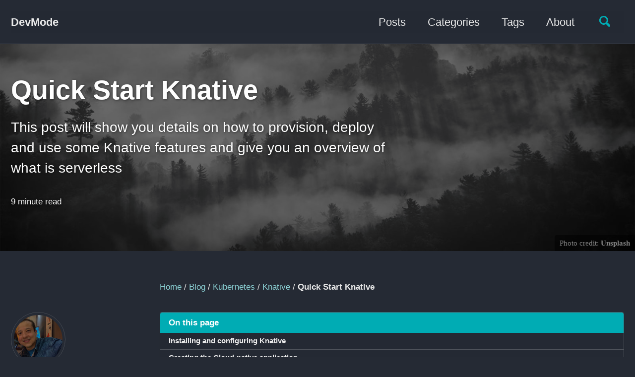

--- FILE ---
content_type: text/html; charset=utf-8
request_url: http://mohashi.io/blog/kubernetes/knative/setup-a-cloud-native-quarkus-app-in-knative/
body_size: 12674
content:
<!doctype html>
<!--
  Minimal Mistakes Jekyll Theme 4.24.0 by Michael Rose
  Copyright 2013-2019 Michael Rose - mademistakes.com | @mmistakes
  Free for personal and commercial use under the MIT license
  https://github.com/mmistakes/minimal-mistakes/blob/master/LICENSE
-->
<html lang="en" class="no-js">
  <head>
    <meta charset="utf-8">

<!-- begin _includes/seo.html --><title>Quick Start Knative - DevMode</title>
<meta name="description" content="This post will show you details on how to provision, deploy and use some Knative features and give you an overview of what is serverless ">


  <meta name="author" content="Marcelo Ohashi">


<meta property="og:type" content="article">
<meta property="og:locale" content="en_US">
<meta property="og:site_name" content="DevMode">
<meta property="og:title" content="Quick Start Knative">
<meta property="og:url" content="http://mohashi.io/blog/kubernetes/knative/setup-a-cloud-native-quarkus-app-in-knative/">


  <meta property="og:description" content="This post will show you details on how to provision, deploy and use some Knative features and give you an overview of what is serverless ">



  <meta property="og:image" content="http://mohashi.io/assets/images/setup-a-cloud-native-quarkus-app-in-knative/knative.png">



  <meta name="twitter:site" content="@mgohashi">
  <meta name="twitter:title" content="Quick Start Knative">
  <meta name="twitter:description" content="This post will show you details on how to provision, deploy and use some Knative features and give you an overview of what is serverless ">
  <meta name="twitter:url" content="http://mohashi.io/blog/kubernetes/knative/setup-a-cloud-native-quarkus-app-in-knative/">

  
    <meta name="twitter:card" content="summary_large_image">
    <meta name="twitter:image" content="http://mohashi.io/assets/images/setup-a-cloud-native-quarkus-app-in-knative/knative.png">
  

  



  <meta property="article:published_time" content="2020-04-18T00:00:00-03:00">





  

  


<link rel="canonical" href="http://mohashi.io/blog/kubernetes/knative/setup-a-cloud-native-quarkus-app-in-knative/">




<script type="application/ld+json">
  {
    "@context": "https://schema.org",
    
      "@type": "Person",
      "name": null,
      "url": "http://mohashi.io/"
    
  }
</script>






<!-- end _includes/seo.html -->


<link href="/feed.xml" type="application/atom+xml" rel="alternate" title="DevMode Feed">

<!-- https://t.co/dKP3o1e -->
<meta name="viewport" content="width=device-width, initial-scale=1.0">

<script>
  document.documentElement.className = document.documentElement.className.replace(/\bno-js\b/g, '') + ' js ';
</script>

<!-- For all browsers -->
<link rel="stylesheet" href="/assets/css/main.css">
<link rel="shortcut icon" type="image/png" href="/assets/images/favicon.png">

<!--[if IE]>
  <style>
    /* old IE unsupported flexbox fixes */
    .greedy-nav .site-title {
      padding-right: 3em;
    }
    .greedy-nav button {
      position: absolute;
      top: 0;
      right: 0;
      height: 100%;
    }
  </style>
<![endif]-->



    <!-- start custom head snippets -->

<!-- insert favicons. use https://realfavicongenerator.net/ -->

<!-- end custom head snippets -->

  </head>

  <body class="layout--single wide">
    
    <script lang="javascript" src="/assets/js/vanilla-back-to-top/vanilla-back-to-top.min.js"></script>
    <script>addBackToTop({
      innerHTML: '<svg viewBox="0 0 24 24"><path d="M4 12l1.41 1.41L11 7.83V20h2V7.83l5.58 5.59L20 12l-8-8-8 8z"/></svg>',
      backgroundColor: '#ebf5f8',
      textColor: '#3d4144'
    })</script>

    <nav class="skip-links">
  <h2 class="screen-reader-text">Skip links</h2>
  <ul>
    <li><a href="#site-nav" class="screen-reader-shortcut">Skip to primary navigation</a></li>
    <li><a href="#main" class="screen-reader-shortcut">Skip to content</a></li>
    <li><a href="#footer" class="screen-reader-shortcut">Skip to footer</a></li>
  </ul>
</nav>

    <!--[if lt IE 9]>
<div class="notice--danger align-center" style="margin: 0;">You are using an <strong>outdated</strong> browser. Please <a href="https://browsehappy.com/">upgrade your browser</a> to improve your experience.</div>
<![endif]-->

    

<div class="masthead">
  <div class="masthead__inner-wrap">
    <div class="masthead__menu">
      <nav id="site-nav" class="greedy-nav">
        
        <a class="site-title" href="/">
          DevMode
          
        </a>
        <ul class="visible-links"><li class="masthead__menu-item">
              <a href="/posts/">Posts</a>
            </li><li class="masthead__menu-item">
              <a href="/categories/">Categories</a>
            </li><li class="masthead__menu-item">
              <a href="/tags/">Tags</a>
            </li><li class="masthead__menu-item">
              <a href="/about/">About</a>
            </li></ul>
        
        <button class="search__toggle" type="button">
          <span class="visually-hidden">Toggle search</span>
          <svg class="icon" width="16" height="16" xmlns="http://www.w3.org/2000/svg" viewBox="0 0 15.99 16">
            <path d="M15.5,13.12L13.19,10.8a1.69,1.69,0,0,0-1.28-.55l-0.06-.06A6.5,6.5,0,0,0,5.77,0,6.5,6.5,0,0,0,2.46,11.59a6.47,6.47,0,0,0,7.74.26l0.05,0.05a1.65,1.65,0,0,0,.5,1.24l2.38,2.38A1.68,1.68,0,0,0,15.5,13.12ZM6.4,2A4.41,4.41,0,1,1,2,6.4,4.43,4.43,0,0,1,6.4,2Z" transform="translate(-.01)"></path>
          </svg>
        </button>
        
        <button class="greedy-nav__toggle hidden" type="button">
          <span class="visually-hidden">Toggle menu</span>
          <div class="navicon"></div>
        </button>
        <ul class="hidden-links hidden"></ul>
      </nav>
    </div>
  </div>
</div>


    <div class="initial-content">
      
  







<div class="page__hero--overlay"
  style=" background-image: linear-gradient(rgba(0, 0, 0, 0.5), rgba(0, 0, 0, 0.5)), url('/assets/images/setup-a-cloud-native-quarkus-app-in-knative/unsplash-image-1.jpg');"
>
  
    <div class="wrapper">
      <h1 id="page-title" class="page__title" itemprop="headline">
        
          Quick Start Knative

        
      </h1>
      
        <p class="page__lead">This post will show you details on how to provision, deploy and use some Knative features and give you an overview of what is serverless
</p>
      
      
        <p class="page__meta"><i class="far fa-clock" aria-hidden="true"></i> 




  9 minute read

</p>
      
      
      
    </div>
  
  
    <span class="page__hero-caption">Photo credit: <a href="https://unsplash.com"><strong>Unsplash</strong></a>
</span>
  
</div>




  
    



<nav class="breadcrumbs">
  <ol itemscope itemtype="https://schema.org/BreadcrumbList">
    
    
    
      
        <li itemprop="itemListElement" itemscope itemtype="https://schema.org/ListItem">
          <a href="http://mohashi.io/" itemprop="item"><span itemprop="name">Home</span></a>
          <meta itemprop="position" content="1" />
        </li>
        <span class="sep">/</span>
      
      
        
        <li itemprop="itemListElement" itemscope itemtype="https://schema.org/ListItem">
          <a href="/categories/#blog" itemprop="item"><span itemprop="name">Blog</span></a>
          <meta itemprop="position" content="2" />
        </li>
        <span class="sep">/</span>
      
    
      
      
        
        <li itemprop="itemListElement" itemscope itemtype="https://schema.org/ListItem">
          <a href="/categories/#kubernetes" itemprop="item"><span itemprop="name">Kubernetes</span></a>
          <meta itemprop="position" content="3" />
        </li>
        <span class="sep">/</span>
      
    
      
      
        
        <li itemprop="itemListElement" itemscope itemtype="https://schema.org/ListItem">
          <a href="/categories/#knative" itemprop="item"><span itemprop="name">Knative</span></a>
          <meta itemprop="position" content="4" />
        </li>
        <span class="sep">/</span>
      
    
      
      
        <li class="current">Quick Start Knative</li>
      
    
  </ol>
</nav>

  


<div id="main" role="main">
  
  <div class="sidebar sticky">
  


<div itemscope itemtype="https://schema.org/Person">

  
    <div class="author__avatar">
      
        <img src="/assets/images/me.jpeg" alt="Marcelo Ohashi" itemprop="image">
      
    </div>
  

  <div class="author__content">
    
      <h3 class="author__name" itemprop="name">Marcelo Ohashi</h3>
    
    
      <div class="author__bio" itemprop="description">
        <p>An enthusiast who enjoys discussing and work with technology.</p>

      </div>
    
  </div>

  <div class="author__urls-wrapper">
    <button class="btn btn--inverse">Follow</button>
    <ul class="author__urls social-icons">
      

      
        
          
            <li><a href="https://mohashi.io" rel="nofollow noopener noreferrer"><i class="fas fa-fw fa-link" aria-hidden="true"></i> Website</a></li>
          
        
          
            <li><a href="https://twitter.com/mgohashi" rel="nofollow noopener noreferrer"><i class="fab fa-fw fa-twitter-square" aria-hidden="true"></i> Twitter</a></li>
          
        
          
            <li><a href="https://github.com/mgohashi" rel="nofollow noopener noreferrer"><i class="fab fa-fw fa-github" aria-hidden="true"></i> GitHub</a></li>
          
        
          
            <li><a href="https://instagram.com/mohashi_" rel="nofollow noopener noreferrer"><i class="fab fa-fw fa-instagram" aria-hidden="true"></i> Instagram</a></li>
          
        
          
            <li><a href="https://www.linkedin.com/in/mohashi" rel="nofollow noopener noreferrer"><i class="fab fa-fw fa-linkedin" aria-hidden="true"></i> LinkedIn</a></li>
          
        
      

      

      

      

      

      

      

      

      

      

      

      

      

      

      

      

      

      

      

      

      

      

      

      

      

      <!--
  <li>
    <a href="http://link-to-whatever-social-network.com/user/" itemprop="sameAs" rel="nofollow noopener noreferrer">
      <i class="fas fa-fw" aria-hidden="true"></i> Custom Social Profile Link
    </a>
  </li>
-->
    </ul>
  </div>
</div>

  
  </div>



  <article class="page" itemscope itemtype="https://schema.org/CreativeWork">
    <meta itemprop="headline" content="Quick Start Knative">
    <meta itemprop="description" content="This post will show you details on how to provision, deploy and use some Knative features and give you an overview of what is serverless">
    <meta itemprop="datePublished" content="2020-04-18T00:00:00-03:00">
    

    <div class="page__inner-wrap">
      

      <section class="page__content" itemprop="text">
        
          <aside class="sidebar__right ">
            <nav class="toc">
              <header><h4 class="nav__title"><i class="fas fa-file-alt"></i> On this page</h4></header>
              <ul class="toc__menu">
  <li><a href="#installing-and-configuring-knative">Installing and configuring Knative</a></li>
  <li><a href="#creating-the-cloud-native-application">Creating the Cloud-native application</a></li>
  <li><a href="#deploying-in-knative">Deploying in Knative</a></li>
  <li><a href="#conclusion">Conclusion</a></li>
</ul>

            </nav>
          </aside>
        
        <p>In this article, I am going to show you how to deploy a <em>Cloud-Native Application</em> in <em>Knative.</em> There are several advantages that we could use to make better usage of resources of your Kubernetes cluster.</p>

<p><em>Knative<sup id="fnref:1" role="doc-noteref"><a href="#fn:1" class="footnote" rel="footnote">1</a></sup></em> is a Kubernetes native platform built to deploy and manage serverless workloads. Knative was created by Google with the contribution of several companies, such as IBM, SAP, Red Hat, Pivotal, and others. It has some capabilities, such as scale to zero, stand up, a pluggable architecture, and it can be used with almost every kind of application.</p>

<p>A <em>Cloud-Native Application<sup id="fnref:2" role="doc-noteref"><a href="#fn:2" class="footnote" rel="footnote">2</a></sup></em> is a sort of application that uses technologies that run smoothly in a cloud environment and have implemented some requirements that would not only make it more reliable in dynamic environments, but also in platforms, such as Kubernetes, which I would include: health checks, circuit breakers, bulkhead patterns, and so on.</p>

<p>In order to deploy and test our serverless setup in a Kubernetes environment we will use the <em>Code Ready Containers</em> (CRC) environment. Code Ready Containers will spin up a cluster, which is an all-in-one cluster or both master and worker node, in your local machine. So, if you don’t have it already there you can follow the installation process in this link <a href="https://code-ready.github.io/crc/#installation_gsg" target="_blank">here</a>.</p>

<h2 id="installing-and-configuring-knative">Installing and configuring Knative</h2>

<p>After having the CRC up and running, let’s install the <em>Openshift Serverless Operator</em> witch is based on the version <code class="language-plaintext highlighter-rouge">0.13.1</code> of Knative. The process that we will go here is using the <code class="language-plaintext highlighter-rouge">kubectl</code> command-line interface (CLI).</p>

<div class="language-shell highlighter-rouge"><div class="highlight"><pre class="highlight"><code><span class="nv">$ </span>kubectl get packagemanifests/serverless-operator <span class="se">\</span>
     <span class="nt">-n</span> openshift-marketplace <span class="nt">-o</span> yaml | yq r - <span class="se">\</span>
     <span class="s2">"status.channels[*].name"</span> <span class="nt">--collect</span>
preview-4.3
techpreview
</code></pre></div></div>

<p>The command above returned all the supported channels that we are going to use. For the purpose of this test, we will pick the channel <code class="language-plaintext highlighter-rouge">preview-4.3</code> which will result in the following command to add the subscription in our Kubernetes.</p>

<div class="language-shell highlighter-rouge"><div class="highlight"><pre class="highlight"><code><span class="nv">$ </span><span class="nb">cat</span> <span class="o">&lt;&lt;</span> <span class="no">EOF</span><span class="sh"> | kubectl apply -f -
apiVersion: operators.coreos.com/v1alpha1
kind: Subscription
metadata:
  name: serverless-operator
  namespace: openshift-operators
spec:
  channel: preview-4.3
  name: serverless-operator
  source: redhat-operators
  sourceNamespace: openshift-marketplace
</span><span class="no">EOF
</span></code></pre></div></div>

<p>To install <code class="language-plaintext highlighter-rouge">KnativeServing</code> we must create it inside a <code class="language-plaintext highlighter-rouge">knative-serving</code> namespace.</p>

<div class="language-shell highlighter-rouge"><div class="highlight"><pre class="highlight"><code><span class="nv">$ </span><span class="nb">cat</span> <span class="o">&lt;&lt;</span> <span class="no">EOF</span><span class="sh"> | kubectl apply -f -
apiVersion: v1
kind: Namespace
metadata:
 name: knative-serving
---
apiVersion: operator.knative.dev/v1alpha1
kind: KnativeServing
metadata:
 name: knative-serving
 namespace: knative-serving
</span><span class="no">EOF
</span></code></pre></div></div>

<p>You can validate the installation by running the following command and see all the operator’s pods running.</p>

<div class="language-shell highlighter-rouge"><div class="highlight"><pre class="highlight"><code>kubectl get pods <span class="nt">-n</span> knative-serving
</code></pre></div></div>

<p>You can see in the output that there are two <code class="language-plaintext highlighter-rouge">controllers</code> for this basic installation.</p>

<div class="language-shell highlighter-rouge"><div class="highlight"><pre class="highlight"><code>NAME                             READY   STATUS    RESTARTS   AGE
activator-5c7cd46767-6gdqj       1/1     Running   0          5m13s
autoscaler-b8b4cb4b5-d79cg       1/1     Running   0          5m12s
autoscaler-hpa-86ccbc78d-7wvdn   1/1     Running   0          5m2s
autoscaler-hpa-86ccbc78d-f4ptr   1/1     Running   0          5m2s
controller-695597996-xxgls       1/1     Running   0          5m11s
controller-695597996-z6x6g       1/1     Running   0          5m11s
webhook-76bb99f856-wlclf         1/1     Running   0          5m10s
</code></pre></div></div>

<p>The controllers will be scanning all CR’s that we will be creating throughout the article.</p>

<h2 id="creating-the-cloud-native-application">Creating the Cloud-native application</h2>

<p>To create the Cloud-native application we will use the current GA version of <a href="https://quarkus.io" target="_blank">Quarkus framework</a>.</p>

<p>To create this application you need to have the following versions:</p>

<ul>
  <li><a href="https://www.graalvm.org/" target="_blank">GraalVM</a> 19.3.1 or 20.0.0 for native compilation</li>
  <li><a href="https://maven.apache.org/" target="_blank">Apache Maven</a> 3.6.2+</li>
</ul>

<p>So, let’s create our application by using <code class="language-plaintext highlighter-rouge">io.quarkus:quarkus-maven-plugin:1.3.2.Final</code> plugin.</p>

<div class="language-shell highlighter-rouge"><div class="highlight"><pre class="highlight"><code><span class="nv">$ </span>mvn io.quarkus:quarkus-maven-plugin:1.3.2.Final:create <span class="se">\</span>
      <span class="nt">-DgroupId</span><span class="o">=</span>io.mohashi.sample <span class="se">\</span>
      <span class="nt">-DartifactId</span><span class="o">=</span>quickstart-knative <span class="se">\</span>
      <span class="nt">-DclassName</span><span class="o">=</span>io.mohashi.sample.resource.ProductResource <span class="se">\</span>
      <span class="nt">-Dpath</span><span class="o">=</span><span class="s2">"/v1/api/product"</span>
</code></pre></div></div>

<p>The previous command is going to create <code class="language-plaintext highlighter-rouge">quickstart-knative</code> folder with the following contents inside:</p>

<div class="language-console highlighter-rouge"><div class="highlight"><pre class="highlight"><code><span class="go">quickstart-knative
├── mvnw
├── mvnw.cmd
├── pom.xml
├── README.md
└── src
    ├── main
    │   ├── docker
    │   │   ├── Dockerfile.jvm
    │   │   └── Dockerfile.native
    │   ├── java
    │   │   └── io
    │   │       └── mohashi
    │   │           └── sample
    │   │               └── resource
    │   │                   └── ProductResource.java
    │   └── resources
    │       ├── application.properties
    │       └── META-INF
    │           └── resources
    │               └── index.html
    └── test
</span></code></pre></div></div>

<ul>
  <li><code class="language-plaintext highlighter-rouge">mvnw and mvnw.cmd</code>: Maven command</li>
  <li><code class="language-plaintext highlighter-rouge">Dockerfile.jvm</code>: Dockerfile used to build the Quarkus app in JVM mode</li>
  <li><code class="language-plaintext highlighter-rouge">Dockerfile.native</code>: Dockerfile used to build the Quarkus app in native mode</li>
  <li><code class="language-plaintext highlighter-rouge">ProductResource.java</code>: Class that implements a JAX-RS resource</li>
  <li><code class="language-plaintext highlighter-rouge">application.properties</code>: A configuration file for the Quarkus app</li>
</ul>

<p>Now that we’ve created the app you can run it using the following command:</p>

<p class="notice--info"><strong>NOTE:</strong> This command also keeps watching your source code for any changes and when detected these changes are automatically compiled and your application reloaded. So, after you run it, you can leave it there running to take all the changes we will make here.</p>

<div class="language-shell highlighter-rouge"><div class="highlight"><pre class="highlight"><code>./mvn clean quarkus:dev
</code></pre></div></div>

<p>That will open the port <code class="language-plaintext highlighter-rouge">8080</code> on your local machine to access your new Cloud-native application. Try to open the application in your preferred browser by accessing <a href="http://localhost:8080" target="_blank">http://localhost:8080</a>.</p>

<p><img src="/assets/images/setup-a-cloud-native-quarkus-app-in-knative/quakus-app-web-browser.png" alt="Cloud-native-app" /></p>

<p>You can also use the <a href="http://httpie.org" target="_blank"><code class="language-plaintext highlighter-rouge">httpie</code></a> command to test the default service created at <code class="language-plaintext highlighter-rouge">localhost:8080/v1/api/product</code>.</p>

<div class="language-shell highlighter-rouge"><div class="highlight"><pre class="highlight"><code><span class="nv">$ </span>http localhost:8080/v1/api/product
HTTP/1.1 200 OK
Content-Length: 5
Content-Type: text/plain<span class="p">;</span><span class="nv">charset</span><span class="o">=</span>UTF-8

hello
</code></pre></div></div>

<p>After creating the application, we can start improving its endpoints. For the sake of simplicity, I will create a POJO <code class="language-plaintext highlighter-rouge">Product</code> as our model inside a package <code class="language-plaintext highlighter-rouge">io.mohashi.sample.model</code>.</p>

<div class="language-java highlighter-rouge"><div class="highlight"><pre class="highlight"><code><span class="kn">package</span> <span class="nn">io.mohashi.sample.model</span><span class="o">;</span>

<span class="kn">import</span> <span class="nn">java.math.BigDecimal</span><span class="o">;</span>
<span class="kn">import</span> <span class="nn">io.quarkus.runtime.annotations.RegisterForReflection</span><span class="o">;</span>

<span class="nd">@RegisterForReflection</span>
<span class="kd">public</span> <span class="kd">class</span> <span class="nc">Product</span> <span class="o">{</span>
    <span class="kd">public</span> <span class="nc">Integer</span> <span class="n">id</span><span class="o">;</span>
    <span class="kd">public</span> <span class="nc">String</span> <span class="n">name</span><span class="o">;</span>
    <span class="kd">public</span> <span class="nc">String</span> <span class="n">sku</span><span class="o">;</span>
    <span class="kd">public</span> <span class="nc">BigDecimal</span> <span class="n">value</span><span class="o">;</span>

    <span class="kd">public</span> <span class="nf">Product</span><span class="o">()</span> <span class="o">{</span>
    <span class="o">}</span>

    <span class="kd">public</span> <span class="nf">Product</span><span class="o">(</span><span class="nc">Integer</span> <span class="n">id</span><span class="o">,</span> <span class="nc">String</span> <span class="n">name</span><span class="o">,</span>
        <span class="nc">String</span> <span class="n">sku</span><span class="o">,</span> <span class="nc">BigDecimal</span> <span class="n">value</span><span class="o">)</span> <span class="o">{</span>
        <span class="k">this</span><span class="o">.</span><span class="na">id</span> <span class="o">=</span> <span class="n">id</span><span class="o">;</span>
        <span class="k">this</span><span class="o">.</span><span class="na">name</span> <span class="o">=</span> <span class="n">name</span><span class="o">;</span>
        <span class="k">this</span><span class="o">.</span><span class="na">sku</span> <span class="o">=</span> <span class="n">sku</span><span class="o">;</span>
        <span class="k">this</span><span class="o">.</span><span class="na">value</span> <span class="o">=</span> <span class="n">value</span><span class="o">;</span>
    <span class="o">}</span>
<span class="o">}</span>
</code></pre></div></div>

<ul>
  <li><code class="language-plaintext highlighter-rouge">@RegisterForReflection</code>: This annotation makes this class eligible for reflection event after we generate the native binary for this class.</li>
</ul>

<p class="notice"><strong>Note</strong>
At the moment, when JSON-B or Jackson tries to get the list of fields of a class, if the class is not registered for reflection, no exception will be thrown. GraalVM will simply return an empty list of fields.<br />
Hopefully, this will change in the future and make the error more obvious.</p>

<p>Let’s change a little bit the JAX-RS endpoint to return a list of objects of <code class="language-plaintext highlighter-rouge">Product</code>.</p>

<div class="language-java highlighter-rouge"><div class="highlight"><pre class="highlight"><code><span class="kn">package</span> <span class="nn">io.mohashi.sample.resource</span><span class="o">;</span>

<span class="kn">import</span> <span class="nn">io.mohashi.sample.model.Product</span><span class="o">;</span>

<span class="kn">import</span> <span class="nn">javax.ws.rs.GET</span><span class="o">;</span>
<span class="kn">import</span> <span class="nn">javax.ws.rs.Path</span><span class="o">;</span>
<span class="kn">import</span> <span class="nn">javax.ws.rs.Produces</span><span class="o">;</span>
<span class="kn">import</span> <span class="nn">javax.ws.rs.core.MediaType</span><span class="o">;</span>
<span class="kn">import</span> <span class="nn">javax.ws.rs.core.Response</span><span class="o">;</span>
<span class="kn">import</span> <span class="nn">java.math.BigDecimal</span><span class="o">;</span>
<span class="kn">import</span> <span class="nn">java.util.LinkedList</span><span class="o">;</span>
<span class="kn">import</span> <span class="nn">java.util.List</span><span class="o">;</span>

<span class="nd">@Path</span><span class="o">(</span><span class="s">"/v1/api/product"</span><span class="o">)</span>
<span class="kd">public</span> <span class="kd">class</span> <span class="nc">ProductResource</span> <span class="o">{</span>

    <span class="kd">private</span> <span class="nc">List</span><span class="o">&lt;</span><span class="nc">Product</span><span class="o">&gt;</span> <span class="n">products</span><span class="o">;</span>

    <span class="kd">public</span> <span class="nf">ProductResource</span><span class="o">()</span> <span class="o">{</span>
        <span class="n">products</span> <span class="o">=</span> <span class="k">new</span> <span class="nc">LinkedList</span><span class="o">&lt;&gt;();</span>
        <span class="n">products</span><span class="o">.</span><span class="na">add</span><span class="o">(</span><span class="k">new</span> <span class="nc">Product</span><span class="o">(</span><span class="mi">1</span><span class="o">,</span> <span class="s">"Laptop"</span><span class="o">,</span>
            <span class="s">"P00001"</span><span class="o">,</span> <span class="k">new</span> <span class="nc">BigDecimal</span><span class="o">(</span><span class="mi">10</span><span class="o">)));</span>
        <span class="n">products</span><span class="o">.</span><span class="na">add</span><span class="o">(</span><span class="k">new</span> <span class="nc">Product</span><span class="o">(</span><span class="mi">2</span><span class="o">,</span> <span class="s">"Keyboard"</span><span class="o">,</span>
            <span class="s">"P00002"</span><span class="o">,</span> <span class="k">new</span> <span class="nc">BigDecimal</span><span class="o">(</span><span class="mi">20</span><span class="o">)));</span>
    <span class="o">}</span>

    <span class="nd">@GET</span>
    <span class="nd">@Produces</span><span class="o">(</span><span class="nc">MediaType</span><span class="o">.</span><span class="na">TEXT_PLAIN</span><span class="o">)</span>
    <span class="kd">public</span> <span class="nc">Response</span> <span class="nf">list</span><span class="o">()</span> <span class="o">{</span>
        <span class="k">return</span> <span class="nc">Response</span><span class="o">.</span><span class="na">ok</span><span class="o">(</span><span class="n">products</span><span class="o">).</span><span class="na">build</span><span class="o">();</span>
    <span class="o">}</span>
<span class="o">}</span>
</code></pre></div></div>

<p class="notice--info"><strong>Note</strong>: Don’t forget to fix the unit tests after changing the resource.</p>

<p>In order to add features to a Quarkus application we use <em>extensions</em>. Extensions are just pluggable components that can be added to a Quarkus app. A Quarkus application comes out-of-the-box with a minimal set of extensions <code class="language-plaintext highlighter-rouge">quarkus-resteasy</code> and <code class="language-plaintext highlighter-rouge">quarkus-junit5</code>. So, we will add some new extensions that will provide the functionalities that we will need in this example. And here follows:</p>

<ul>
  <li><code class="language-plaintext highlighter-rouge">resteasy-jsonb</code>: To provide automatic JSON object mapping conversion;</li>
  <li><code class="language-plaintext highlighter-rouge">openshift</code>: To provide Knative support for our application;</li>
  <li><code class="language-plaintext highlighter-rouge">smallrye-health</code>: To enable health checks in the cluster;</li>
</ul>

<p>To add an extension to our Quarkus application we will use the plugin <code class="language-plaintext highlighter-rouge">quarkus-maven-plugin</code>.</p>

<div class="language-shell highlighter-rouge"><div class="highlight"><pre class="highlight"><code><span class="nv">$ </span>./mvnw quarkus:add-extension <span class="se">\</span>
     <span class="nt">-Dextensions</span><span class="o">=</span><span class="s2">"resteasy-jsonb, openshift, smallrye-health"</span>
</code></pre></div></div>

<p>The result is:</p>

<div class="language-shell highlighter-rouge"><div class="highlight"><pre class="highlight"><code>...
<span class="o">[</span>INFO] <span class="nt">---</span> quarkus-maven-plugin:1.3.2.Final:add-extension <span class="o">(</span>default-cli<span class="o">)</span> @ quickstart-knative <span class="nt">---</span>
✅ Adding extension io.quarkus:quarkus-smallrye-health
✅ Adding extension io.quarkus:quarkus-openshift
✅ Adding extension io.quarkus:quarkus-resteasy-jsonb
<span class="o">[</span>INFO] <span class="nt">------------------------------------------------------------------------</span>
<span class="o">[</span>INFO] BUILD SUCCESS
<span class="o">[</span>INFO] <span class="nt">------------------------------------------------------------------------</span>
<span class="o">[</span>INFO] Total <span class="nb">time</span>:  2.456 s
<span class="o">[</span>INFO] Finished at: 2020-04-17T12:14:51-03:00
<span class="o">[</span>INFO] <span class="nt">------------------------------------------------------------------------</span>
</code></pre></div></div>

<p>Now that we’ve added the extensions let’s check our endpoint again.</p>

<div class="language-shell highlighter-rouge"><div class="highlight"><pre class="highlight"><code>http localhost:8080/v1/api/product
</code></pre></div></div>

<p>The result is:</p>

<div class="language-http highlighter-rouge"><div class="highlight"><pre class="highlight"><code><span class="k">HTTP</span><span class="o">/</span><span class="m">1.1</span> <span class="m">200</span> <span class="ne">OK</span>
<span class="na">Content-Length</span><span class="p">:</span> <span class="s">105</span>
<span class="na">Content-Type</span><span class="p">:</span> <span class="s">application/json</span>

<span class="p">[</span><span class="w">
    </span><span class="p">{</span><span class="w">
        </span><span class="nl">"id"</span><span class="p">:</span><span class="w"> </span><span class="mi">1</span><span class="p">,</span><span class="w">
        </span><span class="nl">"name"</span><span class="p">:</span><span class="w"> </span><span class="s2">"Laptop"</span><span class="p">,</span><span class="w">
        </span><span class="nl">"sku"</span><span class="p">:</span><span class="w"> </span><span class="s2">"P00001"</span><span class="p">,</span><span class="w">
        </span><span class="nl">"value"</span><span class="p">:</span><span class="w"> </span><span class="mi">10</span><span class="w">
    </span><span class="p">},</span><span class="w">
    </span><span class="p">{</span><span class="w">
        </span><span class="nl">"id"</span><span class="p">:</span><span class="w"> </span><span class="mi">2</span><span class="p">,</span><span class="w">
        </span><span class="nl">"name"</span><span class="p">:</span><span class="w"> </span><span class="s2">"Keyboard"</span><span class="p">,</span><span class="w">
        </span><span class="nl">"sku"</span><span class="p">:</span><span class="w"> </span><span class="s2">"P00002"</span><span class="p">,</span><span class="w">
        </span><span class="nl">"value"</span><span class="p">:</span><span class="w"> </span><span class="mi">20</span><span class="w">
    </span><span class="p">}</span><span class="w">
</span><span class="p">]</span><span class="w">
</span></code></pre></div></div>

<h2 id="deploying-in-knative">Deploying in Knative</h2>

<p>So, now that we have our bare minimal application built let’s move on to deploy it into our Kubernete instance. But, we need to prepare the configuration files with additional properties:</p>

<div class="language-properties highlighter-rouge"><div class="highlight"><pre class="highlight"><code><span class="py">quarkus.container-image.registry</span><span class="p">=</span><span class="s">image-registry.openshift-image-registry.svc:5000</span>
<span class="py">quarkus.container-image.group</span><span class="p">=</span><span class="s">knative-app</span>
<span class="py">quarkus.kubernetes.deployment-target</span><span class="p">=</span><span class="s">knative</span>
</code></pre></div></div>

<ul>
  <li><code class="language-plaintext highlighter-rouge">quarkus.container-image.registry</code>: This property is to inform from where the Knative is going to retrieve the container image</li>
  <li><code class="language-plaintext highlighter-rouge">quarkus.container-image.group</code>: This property informs the namespace that the deployment is going to be created</li>
  <li><code class="language-plaintext highlighter-rouge">quarkus.kubernetes.deployment-target</code>: This property informs the <code class="language-plaintext highlighter-rouge">quarkus-maven-plugin</code> what is going to be our deployment target platform</li>
</ul>

<p>And then, let’s create a new namespace <code class="language-plaintext highlighter-rouge">knative-app</code> for our deployment.</p>

<div class="language-shell highlighter-rouge"><div class="highlight"><pre class="highlight"><code>kubectl create namespace knative-app
</code></pre></div></div>

<p>And let’s set the current namespace to <code class="language-plaintext highlighter-rouge">knative-app</code>.</p>

<div class="language-shell highlighter-rouge"><div class="highlight"><pre class="highlight"><code>kubectl config set-context <span class="nt">--current</span> <span class="nt">--namespace</span><span class="o">=</span>knative-app
</code></pre></div></div>

<p>We are going to need a container image repository for that. For the sake of simplicity, we are going to use the CRC’s internal repository.</p>

<div class="language-shell highlighter-rouge"><div class="highlight"><pre class="highlight"><code><span class="nv">$ </span>./mvnw clean package <span class="nt">-Dquarkus</span>.container-image.build<span class="o">=</span><span class="nb">true</span> <span class="se">\</span>
    <span class="nt">-Dquarkus</span>.kubernetes-client.trust-certs<span class="o">=</span><span class="nb">true</span> <span class="nt">-DskipTests</span> <span class="se">\</span>
    <span class="nt">-Pnative</span>
</code></pre></div></div>

<ul>
  <li><code class="language-plaintext highlighter-rouge">native</code>: the native profile makes the build process to generate a native compilation using GraalVM</li>
</ul>

<p>The result is long and you should see the image being pushed to the repository:</p>

<div class="language-shell highlighter-rouge"><div class="highlight"><pre class="highlight"><code>...
<span class="o">[</span>INFO] <span class="o">[</span>io.quarkus.container.image.s2i.deployment.S2iProcessor] Writing manifest to image destination
<span class="o">[</span>INFO] <span class="o">[</span>io.quarkus.container.image.s2i.deployment.S2iProcessor] Storing signatures
<span class="o">[</span>INFO] <span class="o">[</span>io.quarkus.container.image.s2i.deployment.S2iProcessor] Successfully pushed image-registry.openshift-image-registry.svc:5000/knative-app/quickstart-knative@sha256:cbefd02c096002aaf0718b61299280825d392c866ddd03e933a58399b1980ea2
<span class="o">[</span>INFO] <span class="o">[</span>io.quarkus.container.image.s2i.deployment.S2iProcessor] Push successful
<span class="o">[</span>INFO] <span class="o">[</span>io.quarkus.deployment.QuarkusAugmentor] Quarkus augmentation completed <span class="k">in </span>137493ms
<span class="o">[</span>INFO] <span class="nt">------------------------------------------------------------------------</span>
<span class="o">[</span>INFO] BUILD SUCCESS
<span class="o">[</span>INFO] <span class="nt">------------------------------------------------------------------------</span>
<span class="o">[</span>INFO] Total <span class="nb">time</span>:  02:22 min
<span class="o">[</span>INFO] Finished at: 2020-04-17T12:19:19-03:00
<span class="o">[</span>INFO] <span class="nt">------------------------------------------------------------------------</span>
</code></pre></div></div>

<p>Now that we have there the image there we will be able to create the deployment of the Knative service.</p>

<p class="notice--warning"><strong>Small fix for <code class="language-plaintext highlighter-rouge">quarkus.maven.plugin</code> version <code class="language-plaintext highlighter-rouge">1.3.2.Final</code></strong><br />
This fix is necessary due to a newer mandatory <a href="https://github.com/knative/serving/blob/master/docs/runtime-contract.md#protocols-and-ports" target="_blank">Knative’s protocol requirement</a>. And the latest quarkus-maven-plugin is not fully compliant. So, to fix that we will need to manually rename a container port from <code class="language-plaintext highlighter-rouge">http</code> to <code class="language-plaintext highlighter-rouge">http1</code> and remove the liveness and readiness ports from probes in the generated file <code class="language-plaintext highlighter-rouge">target/kubernetes/knative.yml</code>, before deploying it.</p>

<div class="language-shell highlighter-rouge"><div class="highlight"><pre class="highlight"><code>kubectl apply <span class="nt">-f</span> ./target/kubernetes/knative.yml
</code></pre></div></div>

<p>As a result you are going to see the resources being created and the pods starting up.</p>

<div class="language-console highlighter-rouge"><div class="highlight"><pre class="highlight"><code><span class="go">serviceaccount/quickstart-knative created
service.serving.knative.dev/quickstart-knative created
</span></code></pre></div></div>

<p>The list of pods that will appear in your console</p>

<div class="language-console highlighter-rouge"><div class="highlight"><pre class="highlight"><code><span class="go">NAME                                                   READY   STATUS      RESTARTS   AGE
quickstart-knative-1-build                             0/1     Completed   0          29m
quickstart-knative-t5xgf-deployment-76f5d67bfd-jr5gt   2/2     Running     0          51s
</span></code></pre></div></div>

<p class="notice--info"><strong>Note</strong> If we wait for 90 seconds you will see that the pod is going to terminate due to the scale to zero feature of knative.</p>

<div class="language-console highlighter-rouge"><div class="highlight"><pre class="highlight"><code><span class="go">quickstart-knative-...-jr5gt   2/2     Terminating   0          90s
quickstart-knative-...-jr5gt   2/2     Terminating   0          111s
quickstart-knative-...-jr5gt   2/2     Terminating   0          112s
quickstart-knative-...-jr5gt   0/2     Terminating   0          112s
quickstart-knative-...-jr5gt   0/2     Terminating   0          112s
quickstart-knative-...-jr5gt   0/2     Terminating   0          2m2s
quickstart-knative-...-jr5gt   0/2     Terminating   0          2m2s
</span></code></pre></div></div>

<p>Once we deploy our app and the app runs smoothly knative creates an ingress to our application and a deployment. You can check using the following command:</p>

<div class="language-shell highlighter-rouge"><div class="highlight"><pre class="highlight"><code>kubectl get route.serving/quickstart-knative
</code></pre></div></div>

<p>The output will be:</p>

<div class="language-console highlighter-rouge"><div class="highlight"><pre class="highlight"><code><span class="go">NAME                 URL                                                      READY   REASON
quickstart-knative   http://quickstart-knative.knative-app.apps-crc.testing   True
</span></code></pre></div></div>

<p>So, this is our ingress route to the Knative app. Let’s test it.</p>

<div class="language-shell highlighter-rouge"><div class="highlight"><pre class="highlight"><code>http <span class="si">$(</span>kc get route.serving/quickstart-knative <span class="nt">-o</span> yaml | yq r - <span class="s1">'status.url'</span><span class="si">)</span>/v1/api/product
</code></pre></div></div>

<p>After making this call you should see the application starting up in the Kubernete cluster:</p>

<div class="language-console highlighter-rouge"><div class="highlight"><pre class="highlight"><code><span class="go">NAME                           READY   STATUS              RESTARTS   AGE
quickstart-knative-...-9cx58   0/2     Pending             0          0s
quickstart-knative-...-9cx58   0/2     Pending             0          0s
quickstart-knative-...-9cx58   0/2     ContainerCreating   0          0s
quickstart-knative-...-9cx58   0/2     ContainerCreating   0          2s
quickstart-knative-...-9cx58   1/2     Running             0          4s
quickstart-knative-...-9cx58   2/2     Running             0          17s
</span></code></pre></div></div>

<p>And you can see the deployment count incrementing by one:</p>

<div class="language-console highlighter-rouge"><div class="highlight"><pre class="highlight"><code><span class="go">NAME                                  READY   UP-TO-DATE   AVAILABLE   AGE
quickstart-knative-t5xgf-deployment   0/1     1            0           85m
quickstart-knative-t5xgf-deployment   1/1     1            1           86m
</span></code></pre></div></div>

<p>After a few seconds we can see the application response comming out:</p>

<div class="language-http highlighter-rouge"><div class="highlight"><pre class="highlight"><code><span class="k">HTTP</span><span class="o">/</span><span class="m">1.1</span> <span class="m">200</span> <span class="ne">OK</span>
<span class="na">Cache-control</span><span class="p">:</span> <span class="s">private</span>
<span class="na">Set-Cookie</span><span class="p">:</span> <span class="s">79c0449662bd552659559da2f83e5009=036dc4d7b97d7c3b08ba671fa1a966bb; path=/; HttpOnly</span>
<span class="na">content-length</span><span class="p">:</span> <span class="s">105</span>
<span class="na">content-type</span><span class="p">:</span> <span class="s">application/json</span>
<span class="na">date</span><span class="p">:</span> <span class="s">Fri, 17 Apr 2020 17:11:57 GMT</span>
<span class="na">server</span><span class="p">:</span> <span class="s">envoy</span>
<span class="na">x-envoy-upstream-service-time</span><span class="p">:</span> <span class="s">6775</span>

<span class="p">[</span><span class="w">
    </span><span class="p">{</span><span class="w">
        </span><span class="nl">"id"</span><span class="p">:</span><span class="w"> </span><span class="mi">1</span><span class="p">,</span><span class="w">
        </span><span class="nl">"name"</span><span class="p">:</span><span class="w"> </span><span class="s2">"Laptop"</span><span class="p">,</span><span class="w">
        </span><span class="nl">"sku"</span><span class="p">:</span><span class="w"> </span><span class="s2">"P00001"</span><span class="p">,</span><span class="w">
        </span><span class="nl">"value"</span><span class="p">:</span><span class="w"> </span><span class="mi">10</span><span class="w">
    </span><span class="p">},</span><span class="w">
    </span><span class="p">{</span><span class="w">
        </span><span class="nl">"id"</span><span class="p">:</span><span class="w"> </span><span class="mi">2</span><span class="p">,</span><span class="w">
        </span><span class="nl">"name"</span><span class="p">:</span><span class="w"> </span><span class="s2">"Keyboard"</span><span class="p">,</span><span class="w">
        </span><span class="nl">"sku"</span><span class="p">:</span><span class="w"> </span><span class="s2">"P00002"</span><span class="p">,</span><span class="w">
        </span><span class="nl">"value"</span><span class="p">:</span><span class="w"> </span><span class="mi">20</span><span class="w">
    </span><span class="p">}</span><span class="w">
</span><span class="p">]</span><span class="w">
</span></code></pre></div></div>

<p>And after 90 seconds the deployment is updated again:</p>

<div class="language-console highlighter-rouge"><div class="highlight"><pre class="highlight"><code><span class="go">NAME                                  READY   UP-TO-DATE   AVAILABLE   AGE
quickstart-knative-t5xgf-deployment   1/1     1            1           86m
quickstart-knative-t5xgf-deployment   1/0     1            1           87m
quickstart-knative-t5xgf-deployment   1/0     1            1           87m
quickstart-knative-t5xgf-deployment   0/0     0            0           87m
</span></code></pre></div></div>

<p>In the web console you can see the update happening as well.</p>

<!-- Courtesy of embedresponsively.com //-->
<div class="responsive-video-container">

  <iframe src="https://www.youtube-nocookie.com/embed/KyCbkXF3Qpw" frameborder="0" allowfullscreen=""></iframe>

</div>

<h2 id="conclusion">Conclusion</h2>

<p>With this introductory article, we have created a Cloud-native application and deployed in a Knative Ready Kubernetes Cluster. Knative applications are good to optimize hardware utilization and save money and resources just when it is really necessary. Regardless, we need to understand that this comes with the price that these kinds of applications need to be not only very lightweight but also a fast startup time otherwise the API consumer is gonna have a long wait time to get their responses from the server.</p>

<p>Stay tuned for more articles related to developing Cloud-native apps.</p>

<p>You can see this sample code in the following repository: <a href="https://github.com/mgohashi/quickstart-knative" target="_blank">https://github.com/mgohashi/quickstart-knative</a>.</p>

<div class="footnotes" role="doc-endnotes">
  <ol>
    <li id="fn:1" role="doc-endnote">
      <p><a href="https://knative.dev/" target="_blank">knative.dev</a> <a href="#fnref:1" class="reversefootnote" role="doc-backlink">&#8617;</a></p>
    </li>
    <li id="fn:2" role="doc-endnote">
      <p><a href="https://www.cncf.io/blog/2017/05/15/developing-cloud-native-applications/" target="_blank">Developing Cloud Native Applications</a> <a href="#fnref:2" class="reversefootnote" role="doc-backlink">&#8617;</a></p>
    </li>
  </ol>
</div>

        
      </section>

      <footer class="page__meta">
        
        
  


  
  
  

  <p class="page__taxonomy">
    <strong><i class="fas fa-fw fa-tags" aria-hidden="true"></i> Tags: </strong>
    <span itemprop="keywords">
    
      
      
      <a href="/tags/#cloud-native" class="page__taxonomy-item" rel="tag">Cloud Native</a><span class="sep">, </span>
    
      
      
      <a href="/tags/#code-ready-containers" class="page__taxonomy-item" rel="tag">Code Ready Containers</a><span class="sep">, </span>
    
      
      
      <a href="/tags/#container" class="page__taxonomy-item" rel="tag">Container</a><span class="sep">, </span>
    
      
      
      <a href="/tags/#graalvm" class="page__taxonomy-item" rel="tag">GraalVM</a><span class="sep">, </span>
    
      
      
      <a href="/tags/#java8" class="page__taxonomy-item" rel="tag">Java8</a><span class="sep">, </span>
    
      
      
      <a href="/tags/#knative" class="page__taxonomy-item" rel="tag">Knative</a><span class="sep">, </span>
    
      
      
      <a href="/tags/#kubectl" class="page__taxonomy-item" rel="tag">kubectl</a><span class="sep">, </span>
    
      
      
      <a href="/tags/#kubernetes" class="page__taxonomy-item" rel="tag">Kubernetes</a><span class="sep">, </span>
    
      
      
      <a href="/tags/#maven" class="page__taxonomy-item" rel="tag">Maven</a><span class="sep">, </span>
    
      
      
      <a href="/tags/#openshift4" class="page__taxonomy-item" rel="tag">Openshift4</a><span class="sep">, </span>
    
      
      
      <a href="/tags/#quarkus" class="page__taxonomy-item" rel="tag">Quarkus</a><span class="sep">, </span>
    
      
      
      <a href="/tags/#serverless" class="page__taxonomy-item" rel="tag">Serverless</a>
    
    </span>
  </p>




  


  
  
  

  <p class="page__taxonomy">
    <strong><i class="fas fa-fw fa-folder-open" aria-hidden="true"></i> Categories: </strong>
    <span itemprop="keywords">
    
      
      
      <a href="/categories/#blog" class="page__taxonomy-item" rel="tag">Blog</a><span class="sep">, </span>
    
      
      
      <a href="/categories/#knative" class="page__taxonomy-item" rel="tag">Knative</a><span class="sep">, </span>
    
      
      
      <a href="/categories/#kubernetes" class="page__taxonomy-item" rel="tag">Kubernetes</a>
    
    </span>
  </p>


        
          <p class="page__date"><strong><i class="fas fa-fw fa-calendar-alt" aria-hidden="true"></i> Updated:</strong> <time datetime="2020-04-18T00:00:00-03:00">April 18, 2020</time></p>
        
      </footer>

      <section class="page__share">
  

  <a href="https://twitter.com/intent/tweet?via=mgohashi&text=Quick+Start+Knative%20http%3A%2F%2Fmohashi.io%2Fblog%2Fkubernetes%2Fknative%2Fsetup-a-cloud-native-quarkus-app-in-knative%2F" class="btn btn--twitter" onclick="window.open(this.href, 'window', 'left=20,top=20,width=500,height=500,toolbar=1,resizable=0'); return false;" title="Share on Twitter"><i class="fab fa-fw fa-twitter" aria-hidden="true"></i><span> Twitter</span></a>

  <a href="https://www.facebook.com/sharer/sharer.php?u=http%3A%2F%2Fmohashi.io%2Fblog%2Fkubernetes%2Fknative%2Fsetup-a-cloud-native-quarkus-app-in-knative%2F" class="btn btn--facebook" onclick="window.open(this.href, 'window', 'left=20,top=20,width=500,height=500,toolbar=1,resizable=0'); return false;" title="Share on Facebook"><i class="fab fa-fw fa-facebook" aria-hidden="true"></i><span> Facebook</span></a>

  <a href="https://www.linkedin.com/shareArticle?mini=true&url=http%3A%2F%2Fmohashi.io%2Fblog%2Fkubernetes%2Fknative%2Fsetup-a-cloud-native-quarkus-app-in-knative%2F" class="btn btn--linkedin" onclick="window.open(this.href, 'window', 'left=20,top=20,width=500,height=500,toolbar=1,resizable=0'); return false;" title="Share on LinkedIn"><i class="fab fa-fw fa-linkedin" aria-hidden="true"></i><span> LinkedIn</span></a>
</section>


      
  <nav class="pagination">
    
      <a href="#" class="pagination--pager disabled">Previous</a>
    
    
      <a href="/blog/kubernetes/knative/how-to-build-cloud-native-pipeline/" class="pagination--pager" title="How to build cloud-native pipelines
">Next</a>
    
  </nav>

    </div>

    
      <div class="page__comments">
  
  
      <h4 class="page__comments-title">Comments</h4>
      <section id="disqus_thread"></section>
    
</div>

    
  </article>

  
  
    <div class="page__related">
      <h4 class="page__related-title">You May Also Enjoy</h4>
      <div class="grid__wrapper">
        
          



<div class="grid__item">
  <article class="archive__item" itemscope itemtype="https://schema.org/CreativeWork">
    
    <h2 class="archive__item-title" itemprop="headline">
      
        <a href="/blog/kubernetes/knative/how-to-build-cloud-native-pipeline/" rel="permalink">How to build cloud-native pipelines
</a>
      
    </h2>
    
      <p class="page__meta"><i class="far fa-clock" aria-hidden="true"></i> 




  12 minute read

</p>
    
    <p class="archive__item-excerpt" itemprop="description">This post will show you details on how to provision, deploy and use some Tekton features and give you an overview of what is the new age of CI/CD
</p>
  </article>
</div>

        
      </div>
    </div>
  
  
</div>

    </div>

    
      <div class="search-content">
        <div class="search-content__inner-wrap"><form class="search-content__form" onkeydown="return event.key != 'Enter';">
    <label class="sr-only" for="search">
      Enter your search term...
    </label>
    <input type="search" id="search" class="search-input" tabindex="-1" placeholder="Enter your search term..." />
  </form>
  <div id="results" class="results"></div></div>

      </div>
    

    <div id="footer" class="page__footer">
      <footer>
        <!-- start custom footer snippets -->

<!-- end custom footer snippets -->
        <div class="page__footer-follow">
  <ul class="social-icons">
    

    
      
        
          <li><a href="https://twitter.com/mgohashi" rel="nofollow noopener noreferrer"><i class="fab fa-fw fa-twitter-square" aria-hidden="true"></i> Twitter</a></li>
        
      
        
          <li><a href="https://github.com/mgohashi" rel="nofollow noopener noreferrer"><i class="fab fa-fw fa-github" aria-hidden="true"></i> GitHub</a></li>
        
      
        
          <li><a href="https://instagram.com/mohashi_" rel="nofollow noopener noreferrer"><i class="fab fa-fw fa-instagram" aria-hidden="true"></i> Instagram</a></li>
        
      
        
          <li><a href="https://www.linkedin.com/in/mohashi" rel="nofollow noopener noreferrer"><i class="fab fa-fw fa-linkedin" aria-hidden="true"></i> LinkedIn</a></li>
        
      
    

    <li><a href="/feed.xml"><i class="fas fa-fw fa-rss-square" aria-hidden="true"></i> Feed</a></li>
  </ul>
</div>

<div class="page__footer-copyright">&copy; 2023 DevMode</div>

      </footer>
    </div>

    
  <script src="/assets/js/main.min.js"></script>
  <script src="https://kit.fontawesome.com/4eee35f757.js"></script>




<script src="/assets/js/lunr/lunr.min.js"></script>
<script src="/assets/js/lunr/lunr-store.js"></script>
<script src="/assets/js/lunr/lunr-en.js"></script>




  <!-- Global site tag (gtag.js) - Google Analytics -->
<script async src="https://www.googletagmanager.com/gtag/js?id=UA-163964078-1"></script>
<script>
  window.dataLayer = window.dataLayer || [];
  function gtag(){dataLayer.push(arguments);}
  gtag('js', new Date());

  gtag('config', 'UA-163964078-1', { 'anonymize_ip': false});
</script>






    
  <script>
    var disqus_config = function () {
      this.page.url = "http://mohashi.io/blog/kubernetes/knative/setup-a-cloud-native-quarkus-app-in-knative/";  /* Replace PAGE_URL with your page's canonical URL variable */
      this.page.identifier = "/blog/kubernetes/knative/setup-a-cloud-native-quarkus-app-in-knative"; /* Replace PAGE_IDENTIFIER with your page's unique identifier variable */
    };
    (function() { /* DON'T EDIT BELOW THIS LINE */
      var d = document, s = d.createElement('script');
      s.src = 'https://mohashi.disqus.com/embed.js';
      s.setAttribute('data-timestamp', +new Date());
      (d.head || d.body).appendChild(s);
    })();
  </script>
<noscript>Please enable JavaScript to view the <a href="https://disqus.com/?ref_noscript">comments powered by Disqus.</a></noscript>


  





  </body>
</html>


--- FILE ---
content_type: text/html; charset=utf-8
request_url: https://www.youtube-nocookie.com/embed/KyCbkXF3Qpw
body_size: 46120
content:
<!DOCTYPE html><html lang="en" dir="ltr" data-cast-api-enabled="true"><head><meta name="viewport" content="width=device-width, initial-scale=1"><meta name="robots" content="noindex"><script nonce="BtkxRhmhEPOqbwLdASBipQ">if ('undefined' == typeof Symbol || 'undefined' == typeof Symbol.iterator) {delete Array.prototype.entries;}</script><style name="www-roboto" nonce="-wrhlZOJVnZ3pXW76idTow">@font-face{font-family:'Roboto';font-style:normal;font-weight:400;font-stretch:100%;src:url(//fonts.gstatic.com/s/roboto/v48/KFO7CnqEu92Fr1ME7kSn66aGLdTylUAMa3GUBHMdazTgWw.woff2)format('woff2');unicode-range:U+0460-052F,U+1C80-1C8A,U+20B4,U+2DE0-2DFF,U+A640-A69F,U+FE2E-FE2F;}@font-face{font-family:'Roboto';font-style:normal;font-weight:400;font-stretch:100%;src:url(//fonts.gstatic.com/s/roboto/v48/KFO7CnqEu92Fr1ME7kSn66aGLdTylUAMa3iUBHMdazTgWw.woff2)format('woff2');unicode-range:U+0301,U+0400-045F,U+0490-0491,U+04B0-04B1,U+2116;}@font-face{font-family:'Roboto';font-style:normal;font-weight:400;font-stretch:100%;src:url(//fonts.gstatic.com/s/roboto/v48/KFO7CnqEu92Fr1ME7kSn66aGLdTylUAMa3CUBHMdazTgWw.woff2)format('woff2');unicode-range:U+1F00-1FFF;}@font-face{font-family:'Roboto';font-style:normal;font-weight:400;font-stretch:100%;src:url(//fonts.gstatic.com/s/roboto/v48/KFO7CnqEu92Fr1ME7kSn66aGLdTylUAMa3-UBHMdazTgWw.woff2)format('woff2');unicode-range:U+0370-0377,U+037A-037F,U+0384-038A,U+038C,U+038E-03A1,U+03A3-03FF;}@font-face{font-family:'Roboto';font-style:normal;font-weight:400;font-stretch:100%;src:url(//fonts.gstatic.com/s/roboto/v48/KFO7CnqEu92Fr1ME7kSn66aGLdTylUAMawCUBHMdazTgWw.woff2)format('woff2');unicode-range:U+0302-0303,U+0305,U+0307-0308,U+0310,U+0312,U+0315,U+031A,U+0326-0327,U+032C,U+032F-0330,U+0332-0333,U+0338,U+033A,U+0346,U+034D,U+0391-03A1,U+03A3-03A9,U+03B1-03C9,U+03D1,U+03D5-03D6,U+03F0-03F1,U+03F4-03F5,U+2016-2017,U+2034-2038,U+203C,U+2040,U+2043,U+2047,U+2050,U+2057,U+205F,U+2070-2071,U+2074-208E,U+2090-209C,U+20D0-20DC,U+20E1,U+20E5-20EF,U+2100-2112,U+2114-2115,U+2117-2121,U+2123-214F,U+2190,U+2192,U+2194-21AE,U+21B0-21E5,U+21F1-21F2,U+21F4-2211,U+2213-2214,U+2216-22FF,U+2308-230B,U+2310,U+2319,U+231C-2321,U+2336-237A,U+237C,U+2395,U+239B-23B7,U+23D0,U+23DC-23E1,U+2474-2475,U+25AF,U+25B3,U+25B7,U+25BD,U+25C1,U+25CA,U+25CC,U+25FB,U+266D-266F,U+27C0-27FF,U+2900-2AFF,U+2B0E-2B11,U+2B30-2B4C,U+2BFE,U+3030,U+FF5B,U+FF5D,U+1D400-1D7FF,U+1EE00-1EEFF;}@font-face{font-family:'Roboto';font-style:normal;font-weight:400;font-stretch:100%;src:url(//fonts.gstatic.com/s/roboto/v48/KFO7CnqEu92Fr1ME7kSn66aGLdTylUAMaxKUBHMdazTgWw.woff2)format('woff2');unicode-range:U+0001-000C,U+000E-001F,U+007F-009F,U+20DD-20E0,U+20E2-20E4,U+2150-218F,U+2190,U+2192,U+2194-2199,U+21AF,U+21E6-21F0,U+21F3,U+2218-2219,U+2299,U+22C4-22C6,U+2300-243F,U+2440-244A,U+2460-24FF,U+25A0-27BF,U+2800-28FF,U+2921-2922,U+2981,U+29BF,U+29EB,U+2B00-2BFF,U+4DC0-4DFF,U+FFF9-FFFB,U+10140-1018E,U+10190-1019C,U+101A0,U+101D0-101FD,U+102E0-102FB,U+10E60-10E7E,U+1D2C0-1D2D3,U+1D2E0-1D37F,U+1F000-1F0FF,U+1F100-1F1AD,U+1F1E6-1F1FF,U+1F30D-1F30F,U+1F315,U+1F31C,U+1F31E,U+1F320-1F32C,U+1F336,U+1F378,U+1F37D,U+1F382,U+1F393-1F39F,U+1F3A7-1F3A8,U+1F3AC-1F3AF,U+1F3C2,U+1F3C4-1F3C6,U+1F3CA-1F3CE,U+1F3D4-1F3E0,U+1F3ED,U+1F3F1-1F3F3,U+1F3F5-1F3F7,U+1F408,U+1F415,U+1F41F,U+1F426,U+1F43F,U+1F441-1F442,U+1F444,U+1F446-1F449,U+1F44C-1F44E,U+1F453,U+1F46A,U+1F47D,U+1F4A3,U+1F4B0,U+1F4B3,U+1F4B9,U+1F4BB,U+1F4BF,U+1F4C8-1F4CB,U+1F4D6,U+1F4DA,U+1F4DF,U+1F4E3-1F4E6,U+1F4EA-1F4ED,U+1F4F7,U+1F4F9-1F4FB,U+1F4FD-1F4FE,U+1F503,U+1F507-1F50B,U+1F50D,U+1F512-1F513,U+1F53E-1F54A,U+1F54F-1F5FA,U+1F610,U+1F650-1F67F,U+1F687,U+1F68D,U+1F691,U+1F694,U+1F698,U+1F6AD,U+1F6B2,U+1F6B9-1F6BA,U+1F6BC,U+1F6C6-1F6CF,U+1F6D3-1F6D7,U+1F6E0-1F6EA,U+1F6F0-1F6F3,U+1F6F7-1F6FC,U+1F700-1F7FF,U+1F800-1F80B,U+1F810-1F847,U+1F850-1F859,U+1F860-1F887,U+1F890-1F8AD,U+1F8B0-1F8BB,U+1F8C0-1F8C1,U+1F900-1F90B,U+1F93B,U+1F946,U+1F984,U+1F996,U+1F9E9,U+1FA00-1FA6F,U+1FA70-1FA7C,U+1FA80-1FA89,U+1FA8F-1FAC6,U+1FACE-1FADC,U+1FADF-1FAE9,U+1FAF0-1FAF8,U+1FB00-1FBFF;}@font-face{font-family:'Roboto';font-style:normal;font-weight:400;font-stretch:100%;src:url(//fonts.gstatic.com/s/roboto/v48/KFO7CnqEu92Fr1ME7kSn66aGLdTylUAMa3OUBHMdazTgWw.woff2)format('woff2');unicode-range:U+0102-0103,U+0110-0111,U+0128-0129,U+0168-0169,U+01A0-01A1,U+01AF-01B0,U+0300-0301,U+0303-0304,U+0308-0309,U+0323,U+0329,U+1EA0-1EF9,U+20AB;}@font-face{font-family:'Roboto';font-style:normal;font-weight:400;font-stretch:100%;src:url(//fonts.gstatic.com/s/roboto/v48/KFO7CnqEu92Fr1ME7kSn66aGLdTylUAMa3KUBHMdazTgWw.woff2)format('woff2');unicode-range:U+0100-02BA,U+02BD-02C5,U+02C7-02CC,U+02CE-02D7,U+02DD-02FF,U+0304,U+0308,U+0329,U+1D00-1DBF,U+1E00-1E9F,U+1EF2-1EFF,U+2020,U+20A0-20AB,U+20AD-20C0,U+2113,U+2C60-2C7F,U+A720-A7FF;}@font-face{font-family:'Roboto';font-style:normal;font-weight:400;font-stretch:100%;src:url(//fonts.gstatic.com/s/roboto/v48/KFO7CnqEu92Fr1ME7kSn66aGLdTylUAMa3yUBHMdazQ.woff2)format('woff2');unicode-range:U+0000-00FF,U+0131,U+0152-0153,U+02BB-02BC,U+02C6,U+02DA,U+02DC,U+0304,U+0308,U+0329,U+2000-206F,U+20AC,U+2122,U+2191,U+2193,U+2212,U+2215,U+FEFF,U+FFFD;}@font-face{font-family:'Roboto';font-style:normal;font-weight:500;font-stretch:100%;src:url(//fonts.gstatic.com/s/roboto/v48/KFO7CnqEu92Fr1ME7kSn66aGLdTylUAMa3GUBHMdazTgWw.woff2)format('woff2');unicode-range:U+0460-052F,U+1C80-1C8A,U+20B4,U+2DE0-2DFF,U+A640-A69F,U+FE2E-FE2F;}@font-face{font-family:'Roboto';font-style:normal;font-weight:500;font-stretch:100%;src:url(//fonts.gstatic.com/s/roboto/v48/KFO7CnqEu92Fr1ME7kSn66aGLdTylUAMa3iUBHMdazTgWw.woff2)format('woff2');unicode-range:U+0301,U+0400-045F,U+0490-0491,U+04B0-04B1,U+2116;}@font-face{font-family:'Roboto';font-style:normal;font-weight:500;font-stretch:100%;src:url(//fonts.gstatic.com/s/roboto/v48/KFO7CnqEu92Fr1ME7kSn66aGLdTylUAMa3CUBHMdazTgWw.woff2)format('woff2');unicode-range:U+1F00-1FFF;}@font-face{font-family:'Roboto';font-style:normal;font-weight:500;font-stretch:100%;src:url(//fonts.gstatic.com/s/roboto/v48/KFO7CnqEu92Fr1ME7kSn66aGLdTylUAMa3-UBHMdazTgWw.woff2)format('woff2');unicode-range:U+0370-0377,U+037A-037F,U+0384-038A,U+038C,U+038E-03A1,U+03A3-03FF;}@font-face{font-family:'Roboto';font-style:normal;font-weight:500;font-stretch:100%;src:url(//fonts.gstatic.com/s/roboto/v48/KFO7CnqEu92Fr1ME7kSn66aGLdTylUAMawCUBHMdazTgWw.woff2)format('woff2');unicode-range:U+0302-0303,U+0305,U+0307-0308,U+0310,U+0312,U+0315,U+031A,U+0326-0327,U+032C,U+032F-0330,U+0332-0333,U+0338,U+033A,U+0346,U+034D,U+0391-03A1,U+03A3-03A9,U+03B1-03C9,U+03D1,U+03D5-03D6,U+03F0-03F1,U+03F4-03F5,U+2016-2017,U+2034-2038,U+203C,U+2040,U+2043,U+2047,U+2050,U+2057,U+205F,U+2070-2071,U+2074-208E,U+2090-209C,U+20D0-20DC,U+20E1,U+20E5-20EF,U+2100-2112,U+2114-2115,U+2117-2121,U+2123-214F,U+2190,U+2192,U+2194-21AE,U+21B0-21E5,U+21F1-21F2,U+21F4-2211,U+2213-2214,U+2216-22FF,U+2308-230B,U+2310,U+2319,U+231C-2321,U+2336-237A,U+237C,U+2395,U+239B-23B7,U+23D0,U+23DC-23E1,U+2474-2475,U+25AF,U+25B3,U+25B7,U+25BD,U+25C1,U+25CA,U+25CC,U+25FB,U+266D-266F,U+27C0-27FF,U+2900-2AFF,U+2B0E-2B11,U+2B30-2B4C,U+2BFE,U+3030,U+FF5B,U+FF5D,U+1D400-1D7FF,U+1EE00-1EEFF;}@font-face{font-family:'Roboto';font-style:normal;font-weight:500;font-stretch:100%;src:url(//fonts.gstatic.com/s/roboto/v48/KFO7CnqEu92Fr1ME7kSn66aGLdTylUAMaxKUBHMdazTgWw.woff2)format('woff2');unicode-range:U+0001-000C,U+000E-001F,U+007F-009F,U+20DD-20E0,U+20E2-20E4,U+2150-218F,U+2190,U+2192,U+2194-2199,U+21AF,U+21E6-21F0,U+21F3,U+2218-2219,U+2299,U+22C4-22C6,U+2300-243F,U+2440-244A,U+2460-24FF,U+25A0-27BF,U+2800-28FF,U+2921-2922,U+2981,U+29BF,U+29EB,U+2B00-2BFF,U+4DC0-4DFF,U+FFF9-FFFB,U+10140-1018E,U+10190-1019C,U+101A0,U+101D0-101FD,U+102E0-102FB,U+10E60-10E7E,U+1D2C0-1D2D3,U+1D2E0-1D37F,U+1F000-1F0FF,U+1F100-1F1AD,U+1F1E6-1F1FF,U+1F30D-1F30F,U+1F315,U+1F31C,U+1F31E,U+1F320-1F32C,U+1F336,U+1F378,U+1F37D,U+1F382,U+1F393-1F39F,U+1F3A7-1F3A8,U+1F3AC-1F3AF,U+1F3C2,U+1F3C4-1F3C6,U+1F3CA-1F3CE,U+1F3D4-1F3E0,U+1F3ED,U+1F3F1-1F3F3,U+1F3F5-1F3F7,U+1F408,U+1F415,U+1F41F,U+1F426,U+1F43F,U+1F441-1F442,U+1F444,U+1F446-1F449,U+1F44C-1F44E,U+1F453,U+1F46A,U+1F47D,U+1F4A3,U+1F4B0,U+1F4B3,U+1F4B9,U+1F4BB,U+1F4BF,U+1F4C8-1F4CB,U+1F4D6,U+1F4DA,U+1F4DF,U+1F4E3-1F4E6,U+1F4EA-1F4ED,U+1F4F7,U+1F4F9-1F4FB,U+1F4FD-1F4FE,U+1F503,U+1F507-1F50B,U+1F50D,U+1F512-1F513,U+1F53E-1F54A,U+1F54F-1F5FA,U+1F610,U+1F650-1F67F,U+1F687,U+1F68D,U+1F691,U+1F694,U+1F698,U+1F6AD,U+1F6B2,U+1F6B9-1F6BA,U+1F6BC,U+1F6C6-1F6CF,U+1F6D3-1F6D7,U+1F6E0-1F6EA,U+1F6F0-1F6F3,U+1F6F7-1F6FC,U+1F700-1F7FF,U+1F800-1F80B,U+1F810-1F847,U+1F850-1F859,U+1F860-1F887,U+1F890-1F8AD,U+1F8B0-1F8BB,U+1F8C0-1F8C1,U+1F900-1F90B,U+1F93B,U+1F946,U+1F984,U+1F996,U+1F9E9,U+1FA00-1FA6F,U+1FA70-1FA7C,U+1FA80-1FA89,U+1FA8F-1FAC6,U+1FACE-1FADC,U+1FADF-1FAE9,U+1FAF0-1FAF8,U+1FB00-1FBFF;}@font-face{font-family:'Roboto';font-style:normal;font-weight:500;font-stretch:100%;src:url(//fonts.gstatic.com/s/roboto/v48/KFO7CnqEu92Fr1ME7kSn66aGLdTylUAMa3OUBHMdazTgWw.woff2)format('woff2');unicode-range:U+0102-0103,U+0110-0111,U+0128-0129,U+0168-0169,U+01A0-01A1,U+01AF-01B0,U+0300-0301,U+0303-0304,U+0308-0309,U+0323,U+0329,U+1EA0-1EF9,U+20AB;}@font-face{font-family:'Roboto';font-style:normal;font-weight:500;font-stretch:100%;src:url(//fonts.gstatic.com/s/roboto/v48/KFO7CnqEu92Fr1ME7kSn66aGLdTylUAMa3KUBHMdazTgWw.woff2)format('woff2');unicode-range:U+0100-02BA,U+02BD-02C5,U+02C7-02CC,U+02CE-02D7,U+02DD-02FF,U+0304,U+0308,U+0329,U+1D00-1DBF,U+1E00-1E9F,U+1EF2-1EFF,U+2020,U+20A0-20AB,U+20AD-20C0,U+2113,U+2C60-2C7F,U+A720-A7FF;}@font-face{font-family:'Roboto';font-style:normal;font-weight:500;font-stretch:100%;src:url(//fonts.gstatic.com/s/roboto/v48/KFO7CnqEu92Fr1ME7kSn66aGLdTylUAMa3yUBHMdazQ.woff2)format('woff2');unicode-range:U+0000-00FF,U+0131,U+0152-0153,U+02BB-02BC,U+02C6,U+02DA,U+02DC,U+0304,U+0308,U+0329,U+2000-206F,U+20AC,U+2122,U+2191,U+2193,U+2212,U+2215,U+FEFF,U+FFFD;}</style><script name="www-roboto" nonce="BtkxRhmhEPOqbwLdASBipQ">if (document.fonts && document.fonts.load) {document.fonts.load("400 10pt Roboto", "E"); document.fonts.load("500 10pt Roboto", "E");}</script><link rel="stylesheet" href="/s/player/afc53320/www-player.css" name="www-player" nonce="-wrhlZOJVnZ3pXW76idTow"><style nonce="-wrhlZOJVnZ3pXW76idTow">html {overflow: hidden;}body {font: 12px Roboto, Arial, sans-serif; background-color: #000; color: #fff; height: 100%; width: 100%; overflow: hidden; position: absolute; margin: 0; padding: 0;}#player {width: 100%; height: 100%;}h1 {text-align: center; color: #fff;}h3 {margin-top: 6px; margin-bottom: 3px;}.player-unavailable {position: absolute; top: 0; left: 0; right: 0; bottom: 0; padding: 25px; font-size: 13px; background: url(/img/meh7.png) 50% 65% no-repeat;}.player-unavailable .message {text-align: left; margin: 0 -5px 15px; padding: 0 5px 14px; border-bottom: 1px solid #888; font-size: 19px; font-weight: normal;}.player-unavailable a {color: #167ac6; text-decoration: none;}</style><script nonce="BtkxRhmhEPOqbwLdASBipQ">var ytcsi={gt:function(n){n=(n||"")+"data_";return ytcsi[n]||(ytcsi[n]={tick:{},info:{},gel:{preLoggedGelInfos:[]}})},now:window.performance&&window.performance.timing&&window.performance.now&&window.performance.timing.navigationStart?function(){return window.performance.timing.navigationStart+window.performance.now()}:function(){return(new Date).getTime()},tick:function(l,t,n){var ticks=ytcsi.gt(n).tick;var v=t||ytcsi.now();if(ticks[l]){ticks["_"+l]=ticks["_"+l]||[ticks[l]];ticks["_"+l].push(v)}ticks[l]=
v},info:function(k,v,n){ytcsi.gt(n).info[k]=v},infoGel:function(p,n){ytcsi.gt(n).gel.preLoggedGelInfos.push(p)},setStart:function(t,n){ytcsi.tick("_start",t,n)}};
(function(w,d){function isGecko(){if(!w.navigator)return false;try{if(w.navigator.userAgentData&&w.navigator.userAgentData.brands&&w.navigator.userAgentData.brands.length){var brands=w.navigator.userAgentData.brands;var i=0;for(;i<brands.length;i++)if(brands[i]&&brands[i].brand==="Firefox")return true;return false}}catch(e){setTimeout(function(){throw e;})}if(!w.navigator.userAgent)return false;var ua=w.navigator.userAgent;return ua.indexOf("Gecko")>0&&ua.toLowerCase().indexOf("webkit")<0&&ua.indexOf("Edge")<
0&&ua.indexOf("Trident")<0&&ua.indexOf("MSIE")<0}ytcsi.setStart(w.performance?w.performance.timing.responseStart:null);var isPrerender=(d.visibilityState||d.webkitVisibilityState)=="prerender";var vName=!d.visibilityState&&d.webkitVisibilityState?"webkitvisibilitychange":"visibilitychange";if(isPrerender){var startTick=function(){ytcsi.setStart();d.removeEventListener(vName,startTick)};d.addEventListener(vName,startTick,false)}if(d.addEventListener)d.addEventListener(vName,function(){ytcsi.tick("vc")},
false);if(isGecko()){var isHidden=(d.visibilityState||d.webkitVisibilityState)=="hidden";if(isHidden)ytcsi.tick("vc")}var slt=function(el,t){setTimeout(function(){var n=ytcsi.now();el.loadTime=n;if(el.slt)el.slt()},t)};w.__ytRIL=function(el){if(!el.getAttribute("data-thumb"))if(w.requestAnimationFrame)w.requestAnimationFrame(function(){slt(el,0)});else slt(el,16)}})(window,document);
</script><script nonce="BtkxRhmhEPOqbwLdASBipQ">var ytcfg={d:function(){return window.yt&&yt.config_||ytcfg.data_||(ytcfg.data_={})},get:function(k,o){return k in ytcfg.d()?ytcfg.d()[k]:o},set:function(){var a=arguments;if(a.length>1)ytcfg.d()[a[0]]=a[1];else{var k;for(k in a[0])ytcfg.d()[k]=a[0][k]}}};
ytcfg.set({"CLIENT_CANARY_STATE":"none","DEVICE":"cbr\u003dChrome\u0026cbrand\u003dapple\u0026cbrver\u003d131.0.0.0\u0026ceng\u003dWebKit\u0026cengver\u003d537.36\u0026cos\u003dMacintosh\u0026cosver\u003d10_15_7\u0026cplatform\u003dDESKTOP","EVENT_ID":"B1d7acHdAqie_tcPltvr6A0","EXPERIMENT_FLAGS":{"ab_det_apm":true,"ab_det_el_h":true,"ab_det_em_inj":true,"ab_l_sig_st":true,"ab_l_sig_st_e":true,"action_companion_center_align_description":true,"allow_skip_networkless":true,"always_send_and_write":true,"att_web_record_metrics":true,"attmusi":true,"c3_enable_button_impression_logging":true,"c3_watch_page_component":true,"cancel_pending_navs":true,"clean_up_manual_attribution_header":true,"config_age_report_killswitch":true,"cow_optimize_idom_compat":true,"csi_on_gel":true,"delhi_mweb_colorful_sd":true,"delhi_mweb_colorful_sd_v2":true,"deprecate_pair_servlet_enabled":true,"desktop_sparkles_light_cta_button":true,"disable_cached_masthead_data":true,"disable_child_node_auto_formatted_strings":true,"disable_log_to_visitor_layer":true,"disable_pacf_logging_for_memory_limited_tv":true,"embeds_enable_eid_enforcement_for_youtube":true,"embeds_enable_info_panel_dismissal":true,"embeds_enable_pfp_always_unbranded":true,"embeds_muted_autoplay_sound_fix":true,"embeds_serve_es6_client":true,"embeds_web_nwl_disable_nocookie":true,"embeds_web_updated_shorts_definition_fix":true,"enable_active_view_display_ad_renderer_web_home":true,"enable_ad_disclosure_banner_a11y_fix":true,"enable_android_web_view_top_insets_bugfix":true,"enable_client_sli_logging":true,"enable_client_streamz_web":true,"enable_client_ve_spec":true,"enable_cloud_save_error_popup_after_retry":true,"enable_dai_sdf_h5_preroll":true,"enable_datasync_id_header_in_web_vss_pings":true,"enable_default_mono_cta_migration_web_client":true,"enable_docked_chat_messages":true,"enable_drop_shadow_experiment":true,"enable_entity_store_from_dependency_injection":true,"enable_inline_muted_playback_on_web_search":true,"enable_inline_muted_playback_on_web_search_for_vdc":true,"enable_inline_muted_playback_on_web_search_for_vdcb":true,"enable_is_extended_monitoring":true,"enable_is_mini_app_page_active_bugfix":true,"enable_logging_first_user_action_after_game_ready":true,"enable_ltc_param_fetch_from_innertube":true,"enable_masthead_mweb_padding_fix":true,"enable_menu_renderer_button_in_mweb_hclr":true,"enable_mini_app_command_handler_mweb_fix":true,"enable_mini_guide_downloads_item":true,"enable_mixed_direction_formatted_strings":true,"enable_mweb_new_caption_language_picker":true,"enable_names_handles_account_switcher":true,"enable_network_request_logging_on_game_events":true,"enable_new_paid_product_placement":true,"enable_open_in_new_tab_icon_for_short_dr_for_desktop_search":true,"enable_open_yt_content":true,"enable_origin_query_parameter_bugfix":true,"enable_pause_ads_on_ytv_html5":true,"enable_payments_purchase_manager":true,"enable_pdp_icon_prefetch":true,"enable_pl_r_si_fa":true,"enable_place_pivot_url":true,"enable_pv_screen_modern_text":true,"enable_removing_navbar_title_on_hashtag_page_mweb":true,"enable_rta_manager":true,"enable_sdf_companion_h5":true,"enable_sdf_dai_h5_midroll":true,"enable_sdf_h5_endemic_mid_post_roll":true,"enable_sdf_on_h5_unplugged_vod_midroll":true,"enable_sdf_shorts_player_bytes_h5":true,"enable_sending_unwrapped_game_audio_as_serialized_metadata":true,"enable_sfv_effect_pivot_url":true,"enable_shorts_new_carousel":true,"enable_skip_ad_guidance_prompt":true,"enable_skippable_ads_for_unplugged_ad_pod":true,"enable_smearing_expansion_dai":true,"enable_time_out_messages":true,"enable_timeline_view_modern_transcript_fe":true,"enable_video_display_compact_button_group_for_desktop_search":true,"enable_web_delhi_icons":true,"enable_web_home_top_landscape_image_layout_level_click":true,"enable_web_tiered_gel":true,"enable_window_constrained_buy_flow_dialog":true,"enable_wiz_queue_effect_and_on_init_initial_runs":true,"enable_ypc_spinners":true,"enable_yt_ata_iframe_authuser":true,"export_networkless_options":true,"export_player_version_to_ytconfig":true,"fill_single_video_with_notify_to_lasr":true,"fix_ad_miniplayer_controls_rendering":true,"fix_ads_tracking_for_swf_config_deprecation_mweb":true,"h5_companion_enable_adcpn_macro_substitution_for_click_pings":true,"h5_inplayer_enable_adcpn_macro_substitution_for_click_pings":true,"h5_reset_cache_and_filter_before_update_masthead":true,"hide_channel_creation_title_for_mweb":true,"high_ccv_client_side_caching_h5":true,"html5_force_debug_data_for_client_tmp_logs":true,"html5_log_trigger_events_with_debug_data":true,"html5_ssdai_enable_media_end_cue_range":true,"idb_immediate_commit":true,"il_attach_cache_limit":true,"il_use_view_model_logging_context":true,"is_browser_support_for_webcam_streaming":true,"json_condensed_response":true,"kev_adb_pg":true,"kevlar_gel_error_routing":true,"kevlar_watch_cinematics":true,"live_chat_enable_controller_extraction":true,"live_chat_enable_rta_manager":true,"log_click_with_layer_from_element_in_command_handler":true,"mdx_enable_privacy_disclosure_ui":true,"mdx_load_cast_api_bootstrap_script":true,"medium_progress_bar_modification":true,"migrate_remaining_web_ad_badges_to_innertube":true,"mobile_account_menu_refresh":true,"mweb_account_linking_noapp":true,"mweb_allow_modern_search_suggest_behavior":true,"mweb_animated_actions":true,"mweb_app_upsell_button_direct_to_app":true,"mweb_c3_enable_adaptive_signals":true,"mweb_c3_library_page_enable_recent_shelf":true,"mweb_c3_remove_web_navigation_endpoint_data":true,"mweb_c3_use_canonical_from_player_response":true,"mweb_cinematic_watch":true,"mweb_command_handler":true,"mweb_delay_watch_initial_data":true,"mweb_disable_searchbar_scroll":true,"mweb_enable_browse_chunks":true,"mweb_enable_fine_scrubbing_for_recs":true,"mweb_enable_imp_portal":true,"mweb_enable_keto_batch_player_fullscreen":true,"mweb_enable_keto_batch_player_progress_bar":true,"mweb_enable_keto_batch_player_tooltips":true,"mweb_enable_lockup_view_model_for_ucp":true,"mweb_enable_mix_panel_title_metadata":true,"mweb_enable_more_drawer":true,"mweb_enable_optional_fullscreen_landscape_locking":true,"mweb_enable_overlay_touch_manager":true,"mweb_enable_premium_carve_out_fix":true,"mweb_enable_refresh_detection":true,"mweb_enable_search_imp":true,"mweb_enable_shorts_pivot_button":true,"mweb_enable_shorts_video_preload":true,"mweb_enable_skippables_on_jio_phone":true,"mweb_enable_two_line_title_on_shorts":true,"mweb_enable_varispeed_controller":true,"mweb_enable_watch_feed_infinite_scroll":true,"mweb_enable_wrapped_unplugged_pause_membership_dialog_renderer":true,"mweb_fix_monitor_visibility_after_render":true,"mweb_force_ios_fallback_to_native_control":true,"mweb_fp_auto_fullscreen":true,"mweb_fullscreen_controls":true,"mweb_fullscreen_controls_action_buttons":true,"mweb_fullscreen_watch_system":true,"mweb_home_reactive_shorts":true,"mweb_innertube_search_command":true,"mweb_lang_in_html":true,"mweb_like_button_synced_with_entities":true,"mweb_logo_use_home_page_ve":true,"mweb_native_control_in_faux_fullscreen_shared":true,"mweb_player_control_on_hover":true,"mweb_player_delhi_dtts":true,"mweb_player_settings_use_bottom_sheet":true,"mweb_player_show_previous_next_buttons_in_playlist":true,"mweb_player_skip_no_op_state_changes":true,"mweb_player_user_select_none":true,"mweb_playlist_engagement_panel":true,"mweb_progress_bar_seek_on_mouse_click":true,"mweb_pull_2_full":true,"mweb_pull_2_full_enable_touch_handlers":true,"mweb_schedule_warm_watch_response":true,"mweb_searchbox_legacy_navigation":true,"mweb_see_fewer_shorts":true,"mweb_shorts_comments_panel_id_change":true,"mweb_shorts_early_continuation":true,"mweb_show_ios_smart_banner":true,"mweb_show_sign_in_button_from_header":true,"mweb_use_server_url_on_startup":true,"mweb_watch_captions_enable_auto_translate":true,"mweb_watch_captions_set_default_size":true,"mweb_watch_stop_scheduler_on_player_response":true,"mweb_watchfeed_big_thumbnails":true,"mweb_yt_searchbox":true,"networkless_logging":true,"no_client_ve_attach_unless_shown":true,"pageid_as_header_web":true,"playback_settings_use_switch_menu":true,"player_controls_autonav_fix":true,"player_controls_skip_double_signal_update":true,"polymer_bad_build_labels":true,"polymer_verifiy_app_state":true,"qoe_send_and_write":true,"remove_chevron_from_ad_disclosure_banner_h5":true,"remove_masthead_channel_banner_on_refresh":true,"remove_slot_id_exited_trigger_for_dai_in_player_slot_expire":true,"replace_client_url_parsing_with_server_signal":true,"service_worker_enabled":true,"service_worker_push_enabled":true,"service_worker_push_home_page_prompt":true,"service_worker_push_watch_page_prompt":true,"shell_load_gcf":true,"shorten_initial_gel_batch_timeout":true,"should_use_yt_voice_endpoint_in_kaios":true,"smarter_ve_dedupping":true,"speedmaster_no_seek":true,"stop_handling_click_for_non_rendering_overlay_layout":true,"suppress_error_204_logging":true,"synced_panel_scrolling_controller":true,"use_event_time_ms_header":true,"use_fifo_for_networkless":true,"use_request_time_ms_header":true,"use_session_based_sampling":true,"use_thumbnail_overlay_time_status_renderer_for_live_badge":true,"vss_final_ping_send_and_write":true,"vss_playback_use_send_and_write":true,"web_adaptive_repeat_ase":true,"web_always_load_chat_support":true,"web_api_url":true,"web_attributed_string_deep_equal_bugfix":true,"web_autonav_allow_off_by_default":true,"web_button_vm_refactor_disabled":true,"web_c3_log_app_init_finish":true,"web_component_wrapper_track_owner":true,"web_csi_action_sampling_enabled":true,"web_dedupe_ve_grafting":true,"web_disable_backdrop_filter":true,"web_enable_ab_rsp_cl":true,"web_enable_course_icon_update":true,"web_enable_error_204":true,"web_gcf_hashes_innertube":true,"web_gel_timeout_cap":true,"web_parent_target_for_sheets":true,"web_persist_server_autonav_state_on_client":true,"web_playback_associated_log_ctt":true,"web_playback_associated_ve":true,"web_prefetch_preload_video":true,"web_progress_bar_draggable":true,"web_resizable_advertiser_banner_on_masthead_safari_fix":true,"web_shorts_just_watched_on_channel_and_pivot_study":true,"web_shorts_just_watched_overlay":true,"web_shorts_wn_shelf_header_tuning":true,"web_update_panel_visibility_logging_fix":true,"web_video_attribute_view_model_a11y_fix":true,"web_watch_controls_state_signals":true,"web_wiz_attributed_string":true,"webfe_mweb_watch_microdata":true,"webfe_watch_shorts_canonical_url_fix":true,"webpo_exit_on_net_err":true,"wiz_diff_overwritable":true,"wiz_stamper_new_context_api":true,"woffle_used_state_report":true,"wpo_gel_strz":true,"H5_async_logging_delay_ms":30000.0,"attention_logging_scroll_throttle":500.0,"autoplay_pause_by_lact_sampling_fraction":0.0,"cinematic_watch_effect_opacity":0.4,"log_window_onerror_fraction":0.1,"speedmaster_playback_rate":2.0,"tv_pacf_logging_sample_rate":0.01,"web_attention_logging_scroll_throttle":500.0,"web_load_prediction_threshold":0.1,"web_navigation_prediction_threshold":0.1,"web_pbj_log_warning_rate":0.0,"web_system_health_fraction":0.01,"ytidb_transaction_ended_event_rate_limit":0.02,"active_time_update_interval_ms":10000,"att_init_delay":500,"autoplay_pause_by_lact_sec":0,"botguard_async_snapshot_timeout_ms":3000,"check_navigator_accuracy_timeout_ms":0,"cinematic_watch_css_filter_blur_strength":40,"cinematic_watch_fade_out_duration":500,"close_webview_delay_ms":100,"cloud_save_game_data_rate_limit_ms":3000,"compression_disable_point":10,"custom_active_view_tos_timeout_ms":3600000,"embeds_widget_poll_interval_ms":0,"gel_min_batch_size":3,"gel_queue_timeout_max_ms":60000,"get_async_timeout_ms":60000,"hide_cta_for_home_web_video_ads_animate_in_time":2,"html5_byterate_soft_cap":0,"initial_gel_batch_timeout":2000,"max_body_size_to_compress":500000,"max_prefetch_window_sec_for_livestream_optimization":10,"min_prefetch_offset_sec_for_livestream_optimization":20,"mini_app_container_iframe_src_update_delay_ms":0,"multiple_preview_news_duration_time":11000,"mweb_c3_toast_duration_ms":5000,"mweb_deep_link_fallback_timeout_ms":10000,"mweb_delay_response_received_actions":100,"mweb_fp_dpad_rate_limit_ms":0,"mweb_fp_dpad_watch_title_clamp_lines":0,"mweb_history_manager_cache_size":100,"mweb_ios_fullscreen_playback_transition_delay_ms":500,"mweb_ios_fullscreen_system_pause_epilson_ms":0,"mweb_override_response_store_expiration_ms":0,"mweb_shorts_early_continuation_trigger_threshold":4,"mweb_w2w_max_age_seconds":0,"mweb_watch_captions_default_size":2,"neon_dark_launch_gradient_count":0,"network_polling_interval":30000,"play_click_interval_ms":30000,"play_ping_interval_ms":10000,"prefetch_comments_ms_after_video":0,"send_config_hash_timer":0,"service_worker_push_logged_out_prompt_watches":-1,"service_worker_push_prompt_cap":-1,"service_worker_push_prompt_delay_microseconds":3888000000000,"slow_compressions_before_abandon_count":4,"speedmaster_cancellation_movement_dp":10,"speedmaster_touch_activation_ms":500,"web_attention_logging_throttle":500,"web_foreground_heartbeat_interval_ms":28000,"web_gel_debounce_ms":10000,"web_logging_max_batch":100,"web_max_tracing_events":50,"web_tracing_session_replay":0,"wil_icon_max_concurrent_fetches":9999,"ytidb_remake_db_retries":3,"ytidb_reopen_db_retries":3,"WebClientReleaseProcessCritical__youtube_embeds_client_version_override":"","WebClientReleaseProcessCritical__youtube_embeds_web_client_version_override":"","WebClientReleaseProcessCritical__youtube_mweb_client_version_override":"","debug_forced_internalcountrycode":"","embeds_web_synth_ch_headers_banned_urls_regex":"","enable_web_media_service":"DISABLED","il_payload_scraping":"","live_chat_unicode_emoji_json_url":"https://www.gstatic.com/youtube/img/emojis/emojis-svg-9.json","mweb_deep_link_feature_tag_suffix":"11268432","mweb_enable_shorts_innertube_player_prefetch_trigger":"NONE","mweb_fp_dpad":"home,search,browse,channel,create_channel,experiments,settings,trending,oops,404,paid_memberships,sponsorship,premium,shorts","mweb_fp_dpad_linear_navigation":"","mweb_fp_dpad_linear_navigation_visitor":"","mweb_fp_dpad_visitor":"","mweb_preload_video_by_player_vars":"","place_pivot_triggering_container_alternate":"","place_pivot_triggering_counterfactual_container_alternate":"","service_worker_push_force_notification_prompt_tag":"1","service_worker_scope":"/","suggest_exp_str":"","web_client_version_override":"","kevlar_command_handler_command_banlist":[],"mini_app_ids_without_game_ready":["UgkxHHtsak1SC8mRGHMZewc4HzeAY3yhPPmJ","Ugkx7OgzFqE6z_5Mtf4YsotGfQNII1DF_RBm"],"web_op_signal_type_banlist":[],"web_tracing_enabled_spans":["event","command"]},"GAPI_HINT_PARAMS":"m;/_/scs/abc-static/_/js/k\u003dgapi.gapi.en.FZb77tO2YW4.O/d\u003d1/rs\u003dAHpOoo8lqavmo6ayfVxZovyDiP6g3TOVSQ/m\u003d__features__","GAPI_HOST":"https://apis.google.com","GAPI_LOCALE":"en_US","GL":"US","HL":"en","HTML_DIR":"ltr","HTML_LANG":"en","INNERTUBE_API_KEY":"AIzaSyAO_FJ2SlqU8Q4STEHLGCilw_Y9_11qcW8","INNERTUBE_API_VERSION":"v1","INNERTUBE_CLIENT_NAME":"WEB_EMBEDDED_PLAYER","INNERTUBE_CLIENT_VERSION":"1.20260128.01.00","INNERTUBE_CONTEXT":{"client":{"hl":"en","gl":"US","remoteHost":"3.147.45.226","deviceMake":"Apple","deviceModel":"","visitorData":"[base64]%3D%3D","userAgent":"Mozilla/5.0 (Macintosh; Intel Mac OS X 10_15_7) AppleWebKit/537.36 (KHTML, like Gecko) Chrome/131.0.0.0 Safari/537.36; ClaudeBot/1.0; +claudebot@anthropic.com),gzip(gfe)","clientName":"WEB_EMBEDDED_PLAYER","clientVersion":"1.20260128.01.00","osName":"Macintosh","osVersion":"10_15_7","originalUrl":"https://www.youtube-nocookie.com/embed/KyCbkXF3Qpw","platform":"DESKTOP","clientFormFactor":"UNKNOWN_FORM_FACTOR","configInfo":{"appInstallData":"[base64]%3D%3D"},"browserName":"Chrome","browserVersion":"131.0.0.0","acceptHeader":"text/html,application/xhtml+xml,application/xml;q\u003d0.9,image/webp,image/apng,*/*;q\u003d0.8,application/signed-exchange;v\u003db3;q\u003d0.9","deviceExperimentId":"ChxOell3TURjMk5EUTROVGN5T1RreU1qWXlOZz09EIeu7csGGIeu7csG","rolloutToken":"CJKVlPWHoJvsGBC8ir2l5LCSAxi8ir2l5LCSAw%3D%3D"},"user":{"lockedSafetyMode":false},"request":{"useSsl":true},"clickTracking":{"clickTrackingParams":"IhMIgf28peSwkgMVKI//BB2W7Rrd"},"thirdParty":{"embeddedPlayerContext":{"embeddedPlayerEncryptedContext":"AD5ZzFQwX5AqGh8SuBqlxliu65uakz86uEK9rBM5zSUIe743M3Lcab-VuFVFUrcqTO7CDWVWkWQyUQW5q1qlqIEi0NAmpS3KPcMVp8v2kNfHYtLuzx2Z7WIf9-ncS9DlNXCX5_PUpjQvvbkHJWK1RPPT8EKJBMYFmuZPDh8Rl-0F_48TzaFZdCOYMVLUrAe3PfeuVgc","ancestorOriginsSupported":false}}},"INNERTUBE_CONTEXT_CLIENT_NAME":56,"INNERTUBE_CONTEXT_CLIENT_VERSION":"1.20260128.01.00","INNERTUBE_CONTEXT_GL":"US","INNERTUBE_CONTEXT_HL":"en","LATEST_ECATCHER_SERVICE_TRACKING_PARAMS":{"client.name":"WEB_EMBEDDED_PLAYER","client.jsfeat":"2021"},"LOGGED_IN":false,"PAGE_BUILD_LABEL":"youtube.embeds.web_20260128_01_RC00","PAGE_CL":862097608,"SERVER_NAME":"WebFE","VISITOR_DATA":"[base64]%3D%3D","WEB_PLAYER_CONTEXT_CONFIGS":{"WEB_PLAYER_CONTEXT_CONFIG_ID_EMBEDDED_PLAYER":{"rootElementId":"movie_player","jsUrl":"/s/player/afc53320/player_ias.vflset/en_US/base.js","cssUrl":"/s/player/afc53320/www-player.css","contextId":"WEB_PLAYER_CONTEXT_CONFIG_ID_EMBEDDED_PLAYER","eventLabel":"embedded","contentRegion":"US","hl":"en_US","hostLanguage":"en","innertubeApiKey":"AIzaSyAO_FJ2SlqU8Q4STEHLGCilw_Y9_11qcW8","innertubeApiVersion":"v1","innertubeContextClientVersion":"1.20260128.01.00","device":{"brand":"apple","model":"","browser":"Chrome","browserVersion":"131.0.0.0","os":"Macintosh","osVersion":"10_15_7","platform":"DESKTOP","interfaceName":"WEB_EMBEDDED_PLAYER","interfaceVersion":"1.20260128.01.00"},"serializedExperimentIds":"24004644,51010235,51063643,51098299,51204329,51222973,51340662,51349914,51353393,51366423,51389629,51404808,51459425,51489567,51490331,51500051,51505436,51530495,51534669,51560386,51564352,51565115,51566373,51566864,51578633,51583821,51585555,51605258,51605395,51609829,51611457,51620866,51621065,51631301,51637029,51638932,51648336,51672162,51681662,51683502,51696107,51696619,51700777,51704212,51705183,51713237,51714463,51717747,51719411,51719628,51729217,51732102,51740595,51740811,51749572,51752092,51754301,51757129","serializedExperimentFlags":"H5_async_logging_delay_ms\u003d30000.0\u0026PlayerWeb__h5_enable_advisory_rating_restrictions\u003dtrue\u0026a11y_h5_associate_survey_question\u003dtrue\u0026ab_det_apm\u003dtrue\u0026ab_det_el_h\u003dtrue\u0026ab_det_em_inj\u003dtrue\u0026ab_l_sig_st\u003dtrue\u0026ab_l_sig_st_e\u003dtrue\u0026action_companion_center_align_description\u003dtrue\u0026ad_pod_disable_companion_persist_ads_quality\u003dtrue\u0026add_stmp_logs_for_voice_boost\u003dtrue\u0026allow_autohide_on_paused_videos\u003dtrue\u0026allow_drm_override\u003dtrue\u0026allow_live_autoplay\u003dtrue\u0026allow_poltergust_autoplay\u003dtrue\u0026allow_skip_networkless\u003dtrue\u0026allow_vp9_1080p_mq_enc\u003dtrue\u0026always_cache_redirect_endpoint\u003dtrue\u0026always_send_and_write\u003dtrue\u0026annotation_module_vast_cards_load_logging_fraction\u003d1.0\u0026assign_drm_family_by_format\u003dtrue\u0026att_web_record_metrics\u003dtrue\u0026attention_logging_scroll_throttle\u003d500.0\u0026attmusi\u003dtrue\u0026autoplay_time\u003d10000\u0026autoplay_time_for_fullscreen\u003d-1\u0026autoplay_time_for_music_content\u003d-1\u0026bg_vm_reinit_threshold\u003d7200000\u0026block_tvhtml5_simply_embedded\u003dtrue\u0026blocked_packages_for_sps\u003d[]\u0026botguard_async_snapshot_timeout_ms\u003d3000\u0026captions_url_add_ei\u003dtrue\u0026check_navigator_accuracy_timeout_ms\u003d0\u0026clean_up_manual_attribution_header\u003dtrue\u0026compression_disable_point\u003d10\u0026cow_optimize_idom_compat\u003dtrue\u0026csi_on_gel\u003dtrue\u0026custom_active_view_tos_timeout_ms\u003d3600000\u0026dash_manifest_version\u003d5\u0026debug_bandaid_hostname\u003d\u0026debug_bandaid_port\u003d0\u0026debug_sherlog_username\u003d\u0026delhi_fast_follow_autonav_toggle\u003dtrue\u0026delhi_modern_player_default_thumbnail_percentage\u003d0.0\u0026delhi_modern_player_faster_autohide_delay_ms\u003d2000\u0026delhi_modern_player_pause_thumbnail_percentage\u003d0.6\u0026delhi_modern_web_player_blending_mode\u003d\u0026delhi_modern_web_player_disable_frosted_glass\u003dtrue\u0026delhi_modern_web_player_horizontal_volume_controls\u003dtrue\u0026delhi_modern_web_player_lhs_volume_controls\u003dtrue\u0026delhi_modern_web_player_responsive_compact_controls_threshold\u003d0\u0026deprecate_22\u003dtrue\u0026deprecate_delay_ping\u003dtrue\u0026deprecate_pair_servlet_enabled\u003dtrue\u0026desktop_sparkles_light_cta_button\u003dtrue\u0026disable_av1_setting\u003dtrue\u0026disable_branding_context\u003dtrue\u0026disable_cached_masthead_data\u003dtrue\u0026disable_channel_id_check_for_suspended_channels\u003dtrue\u0026disable_child_node_auto_formatted_strings\u003dtrue\u0026disable_lifa_for_supex_users\u003dtrue\u0026disable_log_to_visitor_layer\u003dtrue\u0026disable_mdx_connection_in_mdx_module_for_music_web\u003dtrue\u0026disable_pacf_logging_for_memory_limited_tv\u003dtrue\u0026disable_reduced_fullscreen_autoplay_countdown_for_minors\u003dtrue\u0026disable_reel_item_watch_format_filtering\u003dtrue\u0026disable_threegpp_progressive_formats\u003dtrue\u0026disable_touch_events_on_skip_button\u003dtrue\u0026edge_encryption_fill_primary_key_version\u003dtrue\u0026embeds_enable_info_panel_dismissal\u003dtrue\u0026embeds_enable_move_set_center_crop_to_public\u003dtrue\u0026embeds_enable_per_video_embed_config\u003dtrue\u0026embeds_enable_pfp_always_unbranded\u003dtrue\u0026embeds_web_lite_mode\u003d1\u0026embeds_web_nwl_disable_nocookie\u003dtrue\u0026embeds_web_synth_ch_headers_banned_urls_regex\u003d\u0026enable_active_view_display_ad_renderer_web_home\u003dtrue\u0026enable_active_view_lr_shorts_video\u003dtrue\u0026enable_active_view_web_shorts_video\u003dtrue\u0026enable_ad_cpn_macro_substitution_for_click_pings\u003dtrue\u0026enable_ad_disclosure_banner_a11y_fix\u003dtrue\u0026enable_antiscraping_web_player_expired\u003dtrue\u0026enable_app_promo_endcap_eml_on_tablet\u003dtrue\u0026enable_batched_cross_device_pings_in_gel_fanout\u003dtrue\u0026enable_cast_for_web_unplugged\u003dtrue\u0026enable_cast_on_music_web\u003dtrue\u0026enable_cipher_for_manifest_urls\u003dtrue\u0026enable_cleanup_masthead_autoplay_hack_fix\u003dtrue\u0026enable_client_page_id_header_for_first_party_pings\u003dtrue\u0026enable_client_sli_logging\u003dtrue\u0026enable_client_ve_spec\u003dtrue\u0026enable_cta_banner_on_unplugged_lr\u003dtrue\u0026enable_custom_playhead_parsing\u003dtrue\u0026enable_dai_sdf_h5_preroll\u003dtrue\u0026enable_datasync_id_header_in_web_vss_pings\u003dtrue\u0026enable_default_mono_cta_migration_web_client\u003dtrue\u0026enable_dsa_ad_badge_for_action_endcap_on_android\u003dtrue\u0026enable_dsa_ad_badge_for_action_endcap_on_ios\u003dtrue\u0026enable_entity_store_from_dependency_injection\u003dtrue\u0026enable_error_corrections_infocard_web_client\u003dtrue\u0026enable_error_corrections_infocards_icon_web\u003dtrue\u0026enable_get_reminder_button_on_web\u003dtrue\u0026enable_inline_muted_playback_on_web_search\u003dtrue\u0026enable_inline_muted_playback_on_web_search_for_vdc\u003dtrue\u0026enable_inline_muted_playback_on_web_search_for_vdcb\u003dtrue\u0026enable_is_extended_monitoring\u003dtrue\u0026enable_kabuki_comments_on_shorts\u003ddisabled\u0026enable_ltc_param_fetch_from_innertube\u003dtrue\u0026enable_mixed_direction_formatted_strings\u003dtrue\u0026enable_modern_skip_button_on_web\u003dtrue\u0026enable_new_paid_product_placement\u003dtrue\u0026enable_open_in_new_tab_icon_for_short_dr_for_desktop_search\u003dtrue\u0026enable_out_of_stock_text_all_surfaces\u003dtrue\u0026enable_paid_content_overlay_bugfix\u003dtrue\u0026enable_pause_ads_on_ytv_html5\u003dtrue\u0026enable_pl_r_si_fa\u003dtrue\u0026enable_policy_based_hqa_filter_in_watch_server\u003dtrue\u0026enable_progres_commands_lr_feeds\u003dtrue\u0026enable_progress_commands_lr_shorts\u003dtrue\u0026enable_publishing_region_param_in_sus\u003dtrue\u0026enable_pv_screen_modern_text\u003dtrue\u0026enable_rpr_token_on_ltl_lookup\u003dtrue\u0026enable_sdf_companion_h5\u003dtrue\u0026enable_sdf_dai_h5_midroll\u003dtrue\u0026enable_sdf_h5_endemic_mid_post_roll\u003dtrue\u0026enable_sdf_on_h5_unplugged_vod_midroll\u003dtrue\u0026enable_sdf_shorts_player_bytes_h5\u003dtrue\u0026enable_server_driven_abr\u003dtrue\u0026enable_server_driven_abr_for_backgroundable\u003dtrue\u0026enable_server_driven_abr_url_generation\u003dtrue\u0026enable_server_driven_readahead\u003dtrue\u0026enable_skip_ad_guidance_prompt\u003dtrue\u0026enable_skip_to_next_messaging\u003dtrue\u0026enable_skippable_ads_for_unplugged_ad_pod\u003dtrue\u0026enable_smart_skip_player_controls_shown_on_web\u003dtrue\u0026enable_smart_skip_player_controls_shown_on_web_increased_triggering_sensitivity\u003dtrue\u0026enable_smart_skip_speedmaster_on_web\u003dtrue\u0026enable_smearing_expansion_dai\u003dtrue\u0026enable_split_screen_ad_baseline_experience_endemic_live_h5\u003dtrue\u0026enable_to_call_playready_backend_directly\u003dtrue\u0026enable_unified_action_endcap_on_web\u003dtrue\u0026enable_video_display_compact_button_group_for_desktop_search\u003dtrue\u0026enable_voice_boost_feature\u003dtrue\u0026enable_vp9_appletv5_on_server\u003dtrue\u0026enable_watch_server_rejected_formats_logging\u003dtrue\u0026enable_web_delhi_icons\u003dtrue\u0026enable_web_home_top_landscape_image_layout_level_click\u003dtrue\u0026enable_web_media_session_metadata_fix\u003dtrue\u0026enable_web_premium_varispeed_upsell\u003dtrue\u0026enable_web_tiered_gel\u003dtrue\u0026enable_wiz_queue_effect_and_on_init_initial_runs\u003dtrue\u0026enable_yt_ata_iframe_authuser\u003dtrue\u0026enable_ytv_csdai_vp9\u003dtrue\u0026export_networkless_options\u003dtrue\u0026export_player_version_to_ytconfig\u003dtrue\u0026fill_live_request_config_in_ustreamer_config\u003dtrue\u0026fill_single_video_with_notify_to_lasr\u003dtrue\u0026filter_vb_without_non_vb_equivalents\u003dtrue\u0026filter_vp9_for_live_dai\u003dtrue\u0026fix_ad_miniplayer_controls_rendering\u003dtrue\u0026fix_ads_tracking_for_swf_config_deprecation_mweb\u003dtrue\u0026fix_h5_toggle_button_a11y\u003dtrue\u0026fix_survey_color_contrast_on_destop\u003dtrue\u0026fix_toggle_button_role_for_ad_components\u003dtrue\u0026fresca_polling_delay_override\u003d0\u0026gab_return_sabr_ssdai_config\u003dtrue\u0026gel_min_batch_size\u003d3\u0026gel_queue_timeout_max_ms\u003d60000\u0026gvi_channel_client_screen\u003dtrue\u0026h5_companion_enable_adcpn_macro_substitution_for_click_pings\u003dtrue\u0026h5_enable_ad_mbs\u003dtrue\u0026h5_inplayer_enable_adcpn_macro_substitution_for_click_pings\u003dtrue\u0026h5_reset_cache_and_filter_before_update_masthead\u003dtrue\u0026heatseeker_decoration_threshold\u003d0.0\u0026hfr_dropped_framerate_fallback_threshold\u003d0\u0026hide_cta_for_home_web_video_ads_animate_in_time\u003d2\u0026high_ccv_client_side_caching_h5\u003dtrue\u0026hls_use_new_codecs_string_api\u003dtrue\u0026html5_ad_timeout_ms\u003d0\u0026html5_adaptation_step_count\u003d0\u0026html5_ads_preroll_lock_timeout_delay_ms\u003d15000\u0026html5_allow_multiview_tile_preload\u003dtrue\u0026html5_allow_video_keyframe_without_audio\u003dtrue\u0026html5_apply_min_failures\u003dtrue\u0026html5_apply_start_time_within_ads_for_ssdai_transitions\u003dtrue\u0026html5_atr_disable_force_fallback\u003dtrue\u0026html5_att_playback_timeout_ms\u003d30000\u0026html5_attach_num_random_bytes_to_bandaid\u003d0\u0026html5_attach_po_token_to_bandaid\u003dtrue\u0026html5_autonav_cap_idle_secs\u003d0\u0026html5_autonav_quality_cap\u003d720\u0026html5_autoplay_default_quality_cap\u003d0\u0026html5_auxiliary_estimate_weight\u003d0.0\u0026html5_av1_ordinal_cap\u003d0\u0026html5_bandaid_attach_content_po_token\u003dtrue\u0026html5_block_pip_safari_delay\u003d0\u0026html5_bypass_contention_secs\u003d0.0\u0026html5_byterate_soft_cap\u003d0\u0026html5_check_for_idle_network_interval_ms\u003d-1\u0026html5_chipset_soft_cap\u003d8192\u0026html5_consume_all_buffered_bytes_one_poll\u003dtrue\u0026html5_continuous_goodput_probe_interval_ms\u003d0\u0026html5_d6de4_cloud_project_number\u003d868618676952\u0026html5_d6de4_defer_timeout_ms\u003d0\u0026html5_debug_data_log_probability\u003d0.0\u0026html5_decode_to_texture_cap\u003dtrue\u0026html5_default_ad_gain\u003d0.5\u0026html5_default_av1_threshold\u003d0\u0026html5_default_quality_cap\u003d0\u0026html5_defer_fetch_att_ms\u003d0\u0026html5_delayed_retry_count\u003d1\u0026html5_delayed_retry_delay_ms\u003d5000\u0026html5_deprecate_adservice\u003dtrue\u0026html5_deprecate_manifestful_fallback\u003dtrue\u0026html5_deprecate_video_tag_pool\u003dtrue\u0026html5_desktop_vr180_allow_panning\u003dtrue\u0026html5_df_downgrade_thresh\u003d0.6\u0026html5_disable_loop_range_for_shorts_ads\u003dtrue\u0026html5_disable_move_pssh_to_moov\u003dtrue\u0026html5_disable_non_contiguous\u003dtrue\u0026html5_disable_ustreamer_constraint_for_sabr\u003dtrue\u0026html5_disable_web_safari_dai\u003dtrue\u0026html5_displayed_frame_rate_downgrade_threshold\u003d45\u0026html5_drm_byterate_soft_cap\u003d0\u0026html5_drm_check_all_key_error_states\u003dtrue\u0026html5_drm_cpi_license_key\u003dtrue\u0026html5_drm_live_byterate_soft_cap\u003d0\u0026html5_early_media_for_sharper_shorts\u003dtrue\u0026html5_enable_ac3\u003dtrue\u0026html5_enable_audio_track_stickiness\u003dtrue\u0026html5_enable_audio_track_stickiness_phase_two\u003dtrue\u0026html5_enable_caption_changes_for_mosaic\u003dtrue\u0026html5_enable_composite_embargo\u003dtrue\u0026html5_enable_d6de4\u003dtrue\u0026html5_enable_d6de4_cold_start_and_error\u003dtrue\u0026html5_enable_d6de4_idle_priority_job\u003dtrue\u0026html5_enable_drc\u003dtrue\u0026html5_enable_drc_toggle_api\u003dtrue\u0026html5_enable_eac3\u003dtrue\u0026html5_enable_embedded_player_visibility_signals\u003dtrue\u0026html5_enable_oduc\u003dtrue\u0026html5_enable_sabr_from_watch_server\u003dtrue\u0026html5_enable_sabr_host_fallback\u003dtrue\u0026html5_enable_server_driven_request_cancellation\u003dtrue\u0026html5_enable_sps_retry_backoff_metadata_requests\u003dtrue\u0026html5_enable_ssdai_transition_with_only_enter_cuerange\u003dtrue\u0026html5_enable_triggering_cuepoint_for_slot\u003dtrue\u0026html5_enable_tvos_dash\u003dtrue\u0026html5_enable_tvos_encrypted_vp9\u003dtrue\u0026html5_enable_widevine_for_alc\u003dtrue\u0026html5_enable_widevine_for_fast_linear\u003dtrue\u0026html5_encourage_array_coalescing\u003dtrue\u0026html5_fill_default_mosaic_audio_track_id\u003dtrue\u0026html5_fix_multi_audio_offline_playback\u003dtrue\u0026html5_fixed_media_duration_for_request\u003d0\u0026html5_force_debug_data_for_client_tmp_logs\u003dtrue\u0026html5_force_sabr_from_watch_server_for_dfss\u003dtrue\u0026html5_forward_click_tracking_params_on_reload\u003dtrue\u0026html5_gapless_ad_autoplay_on_video_to_ad_only\u003dtrue\u0026html5_gapless_ended_transition_buffer_ms\u003d200\u0026html5_gapless_handoff_close_end_long_rebuffer_cfl\u003dtrue\u0026html5_gapless_handoff_close_end_long_rebuffer_delay_ms\u003d0\u0026html5_gapless_loop_seek_offset_in_milli\u003d0\u0026html5_gapless_slow_seek_cfl\u003dtrue\u0026html5_gapless_slow_seek_delay_ms\u003d0\u0026html5_gapless_slow_start_delay_ms\u003d0\u0026html5_generate_content_po_token\u003dtrue\u0026html5_generate_session_po_token\u003dtrue\u0026html5_gl_fps_threshold\u003d0\u0026html5_hard_cap_max_vertical_resolution_for_shorts\u003d0\u0026html5_hdcp_probing_stream_url\u003d\u0026html5_head_miss_secs\u003d0.0\u0026html5_hfr_quality_cap\u003d0\u0026html5_high_res_logging_percent\u003d0.01\u0026html5_hopeless_secs\u003d0\u0026html5_huli_ssdai_use_playback_state\u003dtrue\u0026html5_idle_rate_limit_ms\u003d0\u0026html5_ignore_sabrseek_during_adskip\u003dtrue\u0026html5_innertube_heartbeats_for_fairplay\u003dtrue\u0026html5_innertube_heartbeats_for_playready\u003dtrue\u0026html5_innertube_heartbeats_for_widevine\u003dtrue\u0026html5_jumbo_mobile_subsegment_readahead_target\u003d3.0\u0026html5_jumbo_ull_nonstreaming_mffa_ms\u003d4000\u0026html5_jumbo_ull_subsegment_readahead_target\u003d1.3\u0026html5_kabuki_drm_live_51_default_off\u003dtrue\u0026html5_license_constraint_delay\u003d5000\u0026html5_live_abr_head_miss_fraction\u003d0.0\u0026html5_live_abr_repredict_fraction\u003d0.0\u0026html5_live_chunk_readahead_proxima_override\u003d0\u0026html5_live_low_latency_bandwidth_window\u003d0.0\u0026html5_live_normal_latency_bandwidth_window\u003d0.0\u0026html5_live_quality_cap\u003d0\u0026html5_live_ultra_low_latency_bandwidth_window\u003d0.0\u0026html5_liveness_drift_chunk_override\u003d0\u0026html5_liveness_drift_proxima_override\u003d0\u0026html5_log_audio_abr\u003dtrue\u0026html5_log_experiment_id_from_player_response_to_ctmp\u003d\u0026html5_log_first_ssdai_requests_killswitch\u003dtrue\u0026html5_log_rebuffer_events\u003d5\u0026html5_log_trigger_events_with_debug_data\u003dtrue\u0026html5_log_vss_extra_lr_cparams_freq\u003d\u0026html5_long_rebuffer_jiggle_cmt_delay_ms\u003d0\u0026html5_long_rebuffer_threshold_ms\u003d30000\u0026html5_manifestless_unplugged\u003dtrue\u0026html5_manifestless_vp9_otf\u003dtrue\u0026html5_max_buffer_health_for_downgrade_prop\u003d0.0\u0026html5_max_buffer_health_for_downgrade_secs\u003d0.0\u0026html5_max_byterate\u003d0\u0026html5_max_discontinuity_rewrite_count\u003d0\u0026html5_max_drift_per_track_secs\u003d0.0\u0026html5_max_headm_for_streaming_xhr\u003d0\u0026html5_max_live_dvr_window_plus_margin_secs\u003d46800.0\u0026html5_max_quality_sel_upgrade\u003d0\u0026html5_max_redirect_response_length\u003d8192\u0026html5_max_selectable_quality_ordinal\u003d0\u0026html5_max_vertical_resolution\u003d0\u0026html5_maximum_readahead_seconds\u003d0.0\u0026html5_media_fullscreen\u003dtrue\u0026html5_media_time_weight_prop\u003d0.0\u0026html5_min_failures_to_delay_retry\u003d3\u0026html5_min_media_duration_for_append_prop\u003d0.0\u0026html5_min_media_duration_for_cabr_slice\u003d0.01\u0026html5_min_playback_advance_for_steady_state_secs\u003d0\u0026html5_min_quality_ordinal\u003d0\u0026html5_min_readbehind_cap_secs\u003d60\u0026html5_min_readbehind_secs\u003d0\u0026html5_min_seconds_between_format_selections\u003d0.0\u0026html5_min_selectable_quality_ordinal\u003d0\u0026html5_min_startup_buffered_media_duration_for_live_secs\u003d0.0\u0026html5_min_startup_buffered_media_duration_secs\u003d1.2\u0026html5_min_startup_duration_live_secs\u003d0.25\u0026html5_min_underrun_buffered_pre_steady_state_ms\u003d0\u0026html5_min_upgrade_health_secs\u003d0.0\u0026html5_minimum_readahead_seconds\u003d0.0\u0026html5_mock_content_binding_for_session_token\u003d\u0026html5_move_disable_airplay\u003dtrue\u0026html5_no_placeholder_rollbacks\u003dtrue\u0026html5_non_onesie_attach_po_token\u003dtrue\u0026html5_offline_download_timeout_retry_limit\u003d4\u0026html5_offline_failure_retry_limit\u003d2\u0026html5_offline_playback_position_sync\u003dtrue\u0026html5_offline_prevent_redownload_downloaded_video\u003dtrue\u0026html5_onesie_check_timeout\u003dtrue\u0026html5_onesie_defer_content_loader_ms\u003d0\u0026html5_onesie_live_ttl_secs\u003d8\u0026html5_onesie_prewarm_interval_ms\u003d0\u0026html5_onesie_prewarm_max_lact_ms\u003d0\u0026html5_onesie_redirector_timeout_ms\u003d0\u0026html5_onesie_use_signed_onesie_ustreamer_config\u003dtrue\u0026html5_override_micro_discontinuities_threshold_ms\u003d-1\u0026html5_paced_poll_min_health_ms\u003d0\u0026html5_paced_poll_ms\u003d0\u0026html5_pause_on_nonforeground_platform_errors\u003dtrue\u0026html5_peak_shave\u003dtrue\u0026html5_perf_cap_override_sticky\u003dtrue\u0026html5_performance_cap_floor\u003d360\u0026html5_perserve_av1_perf_cap\u003dtrue\u0026html5_picture_in_picture_logging_onresize_ratio\u003d0.0\u0026html5_platform_max_buffer_health_oversend_duration_secs\u003d0.0\u0026html5_platform_minimum_readahead_seconds\u003d0.0\u0026html5_platform_whitelisted_for_frame_accurate_seeks\u003dtrue\u0026html5_player_att_initial_delay_ms\u003d3000\u0026html5_player_att_retry_delay_ms\u003d1500\u0026html5_player_autonav_logging\u003dtrue\u0026html5_player_dynamic_bottom_gradient\u003dtrue\u0026html5_player_min_build_cl\u003d-1\u0026html5_player_preload_ad_fix\u003dtrue\u0026html5_post_interrupt_readahead\u003d20\u0026html5_prefer_language_over_codec\u003dtrue\u0026html5_prefer_server_bwe3\u003dtrue\u0026html5_preload_wait_time_secs\u003d0.0\u0026html5_prevent_mobile_background_play_on_event_shared\u003dtrue\u0026html5_probe_primary_delay_base_ms\u003d0\u0026html5_process_all_encrypted_events\u003dtrue\u0026html5_publish_all_cuepoints\u003dtrue\u0026html5_qoe_proto_mock_length\u003d0\u0026html5_query_sw_secure_crypto_for_android\u003dtrue\u0026html5_random_playback_cap\u003d0\u0026html5_record_is_offline_on_playback_attempt_start\u003dtrue\u0026html5_record_ump_timing\u003dtrue\u0026html5_reload_by_kabuki_app\u003dtrue\u0026html5_remove_command_triggered_companions\u003dtrue\u0026html5_remove_not_servable_check_killswitch\u003dtrue\u0026html5_report_fatal_drm_restricted_error_killswitch\u003dtrue\u0026html5_report_slow_ads_as_error\u003dtrue\u0026html5_repredict_interval_ms\u003d0\u0026html5_request_only_hdr_or_sdr_keys\u003dtrue\u0026html5_request_size_max_kb\u003d0\u0026html5_request_size_min_kb\u003d0\u0026html5_reseek_after_time_jump_cfl\u003dtrue\u0026html5_reseek_after_time_jump_delay_ms\u003d0\u0026html5_resource_bad_status_delay_scaling\u003d1.5\u0026html5_restrict_streaming_xhr_on_sqless_requests\u003dtrue\u0026html5_retry_downloads_for_expiration\u003dtrue\u0026html5_retry_on_drm_key_error\u003dtrue\u0026html5_retry_on_drm_unavailable\u003dtrue\u0026html5_retry_quota_exceeded_via_seek\u003dtrue\u0026html5_return_playback_if_already_preloaded\u003dtrue\u0026html5_sabr_enable_server_xtag_selection\u003dtrue\u0026html5_sabr_force_max_network_interruption_duration_ms\u003d0\u0026html5_sabr_ignore_skipad_before_completion\u003dtrue\u0026html5_sabr_live_timing\u003dtrue\u0026html5_sabr_log_server_xtag_selection_onesie_mismatch\u003dtrue\u0026html5_sabr_min_media_bytes_factor_to_append_for_stream\u003d0.0\u0026html5_sabr_non_streaming_xhr_soft_cap\u003d0\u0026html5_sabr_non_streaming_xhr_vod_request_cancellation_timeout_ms\u003d0\u0026html5_sabr_report_partial_segment_estimated_duration\u003dtrue\u0026html5_sabr_report_request_cancellation_info\u003dtrue\u0026html5_sabr_request_limit_per_period\u003d20\u0026html5_sabr_request_limit_per_period_for_low_latency\u003d50\u0026html5_sabr_request_limit_per_period_for_ultra_low_latency\u003d20\u0026html5_sabr_skip_client_audio_init_selection\u003dtrue\u0026html5_sabr_unused_bloat_size_bytes\u003d0\u0026html5_samsung_kant_limit_max_bitrate\u003d0\u0026html5_seek_jiggle_cmt_delay_ms\u003d8000\u0026html5_seek_new_elem_delay_ms\u003d12000\u0026html5_seek_new_elem_shorts_delay_ms\u003d2000\u0026html5_seek_new_media_element_shorts_reuse_cfl\u003dtrue\u0026html5_seek_new_media_element_shorts_reuse_delay_ms\u003d0\u0026html5_seek_new_media_source_shorts_reuse_cfl\u003dtrue\u0026html5_seek_new_media_source_shorts_reuse_delay_ms\u003d0\u0026html5_seek_set_cmt_delay_ms\u003d2000\u0026html5_seek_timeout_delay_ms\u003d20000\u0026html5_server_stitched_dai_decorated_url_retry_limit\u003d5\u0026html5_session_po_token_interval_time_ms\u003d900000\u0026html5_set_video_id_as_expected_content_binding\u003dtrue\u0026html5_shorts_gapless_ad_slow_start_cfl\u003dtrue\u0026html5_shorts_gapless_ad_slow_start_delay_ms\u003d0\u0026html5_shorts_gapless_next_buffer_in_seconds\u003d0\u0026html5_shorts_gapless_no_gllat\u003dtrue\u0026html5_shorts_gapless_slow_start_delay_ms\u003d0\u0026html5_show_drc_toggle\u003dtrue\u0026html5_simplified_backup_timeout_sabr_live\u003dtrue\u0026html5_skip_empty_po_token\u003dtrue\u0026html5_skip_slow_ad_delay_ms\u003d15000\u0026html5_slow_start_no_media_source_delay_ms\u003d0\u0026html5_slow_start_timeout_delay_ms\u003d20000\u0026html5_ssdai_enable_media_end_cue_range\u003dtrue\u0026html5_ssdai_enable_new_seek_logic\u003dtrue\u0026html5_ssdai_failure_retry_limit\u003d0\u0026html5_ssdai_log_missing_ad_config_reason\u003dtrue\u0026html5_stall_factor\u003d0.0\u0026html5_sticky_duration_mos\u003d0\u0026html5_store_xhr_headers_readable\u003dtrue\u0026html5_streaming_resilience\u003dtrue\u0026html5_streaming_xhr_time_based_consolidation_ms\u003d-1\u0026html5_subsegment_readahead_load_speed_check_interval\u003d0.5\u0026html5_subsegment_readahead_min_buffer_health_secs\u003d0.25\u0026html5_subsegment_readahead_min_buffer_health_secs_on_timeout\u003d0.1\u0026html5_subsegment_readahead_min_load_speed\u003d1.5\u0026html5_subsegment_readahead_seek_latency_fudge\u003d0.5\u0026html5_subsegment_readahead_target_buffer_health_secs\u003d0.5\u0026html5_subsegment_readahead_timeout_secs\u003d2.0\u0026html5_track_overshoot\u003dtrue\u0026html5_transfer_processing_logs_interval\u003d1000\u0026html5_ugc_live_audio_51\u003dtrue\u0026html5_ugc_vod_audio_51\u003dtrue\u0026html5_unreported_seek_reseek_delay_ms\u003d0\u0026html5_update_time_on_seeked\u003dtrue\u0026html5_use_init_selected_audio\u003dtrue\u0026html5_use_jsonformatter_to_parse_player_response\u003dtrue\u0026html5_use_post_for_media\u003dtrue\u0026html5_use_shared_owl_instance\u003dtrue\u0026html5_use_ump\u003dtrue\u0026html5_use_ump_timing\u003dtrue\u0026html5_use_video_transition_endpoint_heartbeat\u003dtrue\u0026html5_video_tbd_min_kb\u003d0\u0026html5_viewport_undersend_maximum\u003d0.0\u0026html5_volume_slider_tooltip\u003dtrue\u0026html5_wasm_initialization_delay_ms\u003d0.0\u0026html5_web_po_experiment_ids\u003d[]\u0026html5_web_po_request_key\u003d\u0026html5_web_po_token_disable_caching\u003dtrue\u0026html5_webpo_idle_priority_job\u003dtrue\u0026html5_webpo_kaios_defer_timeout_ms\u003d0\u0026html5_woffle_resume\u003dtrue\u0026html5_workaround_delay_trigger\u003dtrue\u0026idb_immediate_commit\u003dtrue\u0026ignore_overlapping_cue_points_on_endemic_live_html5\u003dtrue\u0026il_attach_cache_limit\u003dtrue\u0026il_payload_scraping\u003d\u0026il_use_view_model_logging_context\u003dtrue\u0026initial_gel_batch_timeout\u003d2000\u0026injected_license_handler_error_code\u003d0\u0026injected_license_handler_license_status\u003d0\u0026ios_and_android_fresca_polling_delay_override\u003d0\u0026itdrm_always_generate_media_keys\u003dtrue\u0026itdrm_always_use_widevine_sdk\u003dtrue\u0026itdrm_disable_external_key_rotation_system_ids\u003d[]\u0026itdrm_enable_revocation_reporting\u003dtrue\u0026itdrm_injected_license_service_error_code\u003d0\u0026itdrm_set_sabr_license_constraint\u003dtrue\u0026itdrm_use_fairplay_sdk\u003dtrue\u0026itdrm_use_widevine_sdk_for_premium_content\u003dtrue\u0026itdrm_use_widevine_sdk_only_for_sampled_dod\u003dtrue\u0026itdrm_widevine_hardened_vmp_mode\u003dlog\u0026json_condensed_response\u003dtrue\u0026kev_adb_pg\u003dtrue\u0026kevlar_command_handler_command_banlist\u003d[]\u0026kevlar_delhi_modern_web_endscreen_ideal_tile_width_percentage\u003d0.27\u0026kevlar_delhi_modern_web_endscreen_max_rows\u003d2\u0026kevlar_delhi_modern_web_endscreen_max_width\u003d500\u0026kevlar_delhi_modern_web_endscreen_min_width\u003d200\u0026kevlar_gel_error_routing\u003dtrue\u0026kevlar_miniplayer_expand_top\u003dtrue\u0026kevlar_miniplayer_play_pause_on_scrim\u003dtrue\u0026kevlar_playback_associated_queue\u003dtrue\u0026launch_license_service_all_ott_videos_automatic_fail_open\u003dtrue\u0026live_chat_enable_controller_extraction\u003dtrue\u0026live_chat_enable_rta_manager\u003dtrue\u0026live_chunk_readahead\u003d3\u0026log_click_with_layer_from_element_in_command_handler\u003dtrue\u0026log_window_onerror_fraction\u003d0.1\u0026manifestless_post_live\u003dtrue\u0026manifestless_post_live_ufph\u003dtrue\u0026max_body_size_to_compress\u003d500000\u0026max_cdfe_quality_ordinal\u003d0\u0026max_prefetch_window_sec_for_livestream_optimization\u003d10\u0026max_resolution_for_white_noise\u003d360\u0026mdx_enable_privacy_disclosure_ui\u003dtrue\u0026mdx_load_cast_api_bootstrap_script\u003dtrue\u0026migrate_remaining_web_ad_badges_to_innertube\u003dtrue\u0026min_prefetch_offset_sec_for_livestream_optimization\u003d20\u0026mta_drc_mutual_exclusion_removal\u003dtrue\u0026music_enable_shared_audio_tier_logic\u003dtrue\u0026mweb_account_linking_noapp\u003dtrue\u0026mweb_enable_browse_chunks\u003dtrue\u0026mweb_enable_fine_scrubbing_for_recs\u003dtrue\u0026mweb_enable_skippables_on_jio_phone\u003dtrue\u0026mweb_native_control_in_faux_fullscreen_shared\u003dtrue\u0026mweb_player_control_on_hover\u003dtrue\u0026mweb_progress_bar_seek_on_mouse_click\u003dtrue\u0026mweb_shorts_comments_panel_id_change\u003dtrue\u0026network_polling_interval\u003d30000\u0026networkless_logging\u003dtrue\u0026new_codecs_string_api_uses_legacy_style\u003dtrue\u0026no_client_ve_attach_unless_shown\u003dtrue\u0026no_drm_on_demand_with_cc_license\u003dtrue\u0026no_filler_video_for_ssa_playbacks\u003dtrue\u0026onesie_add_gfe_frontline_to_player_request\u003dtrue\u0026onesie_enable_override_headm\u003dtrue\u0026override_drm_required_playback_policy_channels\u003d[]\u0026pageid_as_header_web\u003dtrue\u0026player_ads_set_adformat_on_client\u003dtrue\u0026player_bootstrap_method\u003dtrue\u0026player_destroy_old_version\u003dtrue\u0026player_enable_playback_playlist_change\u003dtrue\u0026player_new_info_card_format\u003dtrue\u0026player_underlay_min_player_width\u003d768.0\u0026player_underlay_video_width_fraction\u003d0.6\u0026player_web_canary_stage\u003d0\u0026playready_first_play_expiration\u003d-1\u0026podcasts_videostats_default_flush_interval_seconds\u003d0\u0026polymer_bad_build_labels\u003dtrue\u0026polymer_verifiy_app_state\u003dtrue\u0026populate_format_set_info_in_cdfe_formats\u003dtrue\u0026populate_head_minus_in_watch_server\u003dtrue\u0026preskip_button_style_ads_backend\u003d\u0026proxima_auto_threshold_max_network_interruption_duration_ms\u003d0\u0026proxima_auto_threshold_min_bandwidth_estimate_bytes_per_sec\u003d0\u0026qoe_nwl_downloads\u003dtrue\u0026qoe_send_and_write\u003dtrue\u0026quality_cap_for_inline_playback\u003d0\u0026quality_cap_for_inline_playback_ads\u003d0\u0026read_ahead_model_name\u003d\u0026refactor_mta_default_track_selection\u003dtrue\u0026reject_hidden_live_formats\u003dtrue\u0026reject_live_vp9_mq_clear_with_no_abr_ladder\u003dtrue\u0026remove_chevron_from_ad_disclosure_banner_h5\u003dtrue\u0026remove_masthead_channel_banner_on_refresh\u003dtrue\u0026remove_slot_id_exited_trigger_for_dai_in_player_slot_expire\u003dtrue\u0026replace_client_url_parsing_with_server_signal\u003dtrue\u0026replace_playability_retriever_in_watch\u003dtrue\u0026return_drm_product_unknown_for_clear_playbacks\u003dtrue\u0026sabr_enable_host_fallback\u003dtrue\u0026self_podding_header_string_template\u003dself_podding_interstitial_message\u0026self_podding_midroll_choice_string_template\u003dself_podding_midroll_choice\u0026send_config_hash_timer\u003d0\u0026serve_adaptive_fmts_for_live_streams\u003dtrue\u0026set_mock_id_as_expected_content_binding\u003d\u0026shell_load_gcf\u003dtrue\u0026shorten_initial_gel_batch_timeout\u003dtrue\u0026shorts_mode_to_player_api\u003dtrue\u0026simply_embedded_enable_botguard\u003dtrue\u0026slow_compressions_before_abandon_count\u003d4\u0026small_avatars_for_comments\u003dtrue\u0026smart_skip_web_player_bar_min_hover_length_milliseconds\u003d1000\u0026smarter_ve_dedupping\u003dtrue\u0026speedmaster_cancellation_movement_dp\u003d10\u0026speedmaster_playback_rate\u003d2.0\u0026speedmaster_touch_activation_ms\u003d500\u0026stop_handling_click_for_non_rendering_overlay_layout\u003dtrue\u0026streaming_data_emergency_itag_blacklist\u003d[]\u0026substitute_ad_cpn_macro_in_ssdai\u003dtrue\u0026suppress_error_204_logging\u003dtrue\u0026trim_adaptive_formats_signature_cipher_for_sabr_content\u003dtrue\u0026tv_pacf_logging_sample_rate\u003d0.01\u0026tvhtml5_unplugged_preload_cache_size\u003d5\u0026use_event_time_ms_header\u003dtrue\u0026use_fifo_for_networkless\u003dtrue\u0026use_generated_media_keys_in_fairplay_requests\u003dtrue\u0026use_inlined_player_rpc\u003dtrue\u0026use_new_codecs_string_api\u003dtrue\u0026use_request_time_ms_header\u003dtrue\u0026use_rta_for_player\u003dtrue\u0026use_session_based_sampling\u003dtrue\u0026use_simplified_remove_webm_rules\u003dtrue\u0026use_thumbnail_overlay_time_status_renderer_for_live_badge\u003dtrue\u0026use_video_playback_premium_signal\u003dtrue\u0026variable_buffer_timeout_ms\u003d0\u0026vp9_drm_live\u003dtrue\u0026vss_final_ping_send_and_write\u003dtrue\u0026vss_playback_use_send_and_write\u003dtrue\u0026web_api_url\u003dtrue\u0026web_attention_logging_scroll_throttle\u003d500.0\u0026web_attention_logging_throttle\u003d500\u0026web_button_vm_refactor_disabled\u003dtrue\u0026web_cinematic_watch_settings\u003dtrue\u0026web_client_version_override\u003d\u0026web_collect_offline_state\u003dtrue\u0026web_component_wrapper_track_owner\u003dtrue\u0026web_csi_action_sampling_enabled\u003dtrue\u0026web_dedupe_ve_grafting\u003dtrue\u0026web_enable_ab_rsp_cl\u003dtrue\u0026web_enable_caption_language_preference_stickiness\u003dtrue\u0026web_enable_course_icon_update\u003dtrue\u0026web_enable_error_204\u003dtrue\u0026web_enable_keyboard_shortcut_for_timely_actions\u003dtrue\u0026web_enable_shopping_timely_shelf_client\u003dtrue\u0026web_enable_timely_actions\u003dtrue\u0026web_fix_fine_scrubbing_false_play\u003dtrue\u0026web_foreground_heartbeat_interval_ms\u003d28000\u0026web_fullscreen_shorts\u003dtrue\u0026web_gcf_hashes_innertube\u003dtrue\u0026web_gel_debounce_ms\u003d10000\u0026web_gel_timeout_cap\u003dtrue\u0026web_heat_map_v2\u003dtrue\u0026web_hide_next_button\u003dtrue\u0026web_hide_watch_info_empty\u003dtrue\u0026web_load_prediction_threshold\u003d0.1\u0026web_logging_max_batch\u003d100\u0026web_max_tracing_events\u003d50\u0026web_navigation_prediction_threshold\u003d0.1\u0026web_op_signal_type_banlist\u003d[]\u0026web_playback_associated_log_ctt\u003dtrue\u0026web_playback_associated_ve\u003dtrue\u0026web_player_api_logging_fraction\u003d0.01\u0026web_player_big_mode_screen_width_cutoff\u003d4001\u0026web_player_default_peeking_px\u003d36\u0026web_player_enable_featured_product_banner_exclusives_on_desktop\u003dtrue\u0026web_player_enable_featured_product_banner_promotion_text_on_desktop\u003dtrue\u0026web_player_innertube_playlist_update\u003dtrue\u0026web_player_ipp_canary_type_for_logging\u003d\u0026web_player_log_click_before_generating_ve_conversion_params\u003dtrue\u0026web_player_miniplayer_in_context_menu\u003dtrue\u0026web_player_mouse_idle_wait_time_ms\u003d3000\u0026web_player_music_visualizer_treatment\u003dfake\u0026web_player_offline_playlist_auto_refresh\u003dtrue\u0026web_player_playable_sequences_refactor\u003dtrue\u0026web_player_quick_hide_timeout_ms\u003d250\u0026web_player_seek_chapters_by_shortcut\u003dtrue\u0026web_player_seek_overlay_additional_arrow_threshold\u003d200\u0026web_player_seek_overlay_duration_bump_scale\u003d0.9\u0026web_player_seek_overlay_linger_duration\u003d1000\u0026web_player_sentinel_is_uniplayer\u003dtrue\u0026web_player_show_music_in_this_video_graphic\u003dvideo_thumbnail\u0026web_player_spacebar_control_bugfix\u003dtrue\u0026web_player_ss_dai_ad_fetching_timeout_ms\u003d15000\u0026web_player_ss_media_time_offset\u003dtrue\u0026web_player_touch_idle_wait_time_ms\u003d4000\u0026web_player_transfer_timeout_threshold_ms\u003d10800000\u0026web_player_use_cinematic_label_2\u003dtrue\u0026web_player_use_new_api_for_quality_pullback\u003dtrue\u0026web_player_use_screen_width_for_big_mode\u003dtrue\u0026web_prefetch_preload_video\u003dtrue\u0026web_progress_bar_draggable\u003dtrue\u0026web_remix_allow_up_to_3x_playback_rate\u003dtrue\u0026web_resizable_advertiser_banner_on_masthead_safari_fix\u003dtrue\u0026web_settings_menu_surface_custom_playback\u003dtrue\u0026web_settings_use_input_slider\u003dtrue\u0026web_tracing_enabled_spans\u003d[event, command]\u0026web_tracing_session_replay\u003d0\u0026web_wiz_attributed_string\u003dtrue\u0026webpo_exit_on_net_err\u003dtrue\u0026wil_icon_max_concurrent_fetches\u003d9999\u0026wiz_diff_overwritable\u003dtrue\u0026wiz_stamper_new_context_api\u003dtrue\u0026woffle_enable_download_status\u003dtrue\u0026woffle_used_state_report\u003dtrue\u0026wpo_gel_strz\u003dtrue\u0026write_reload_player_response_token_to_ustreamer_config_for_vod\u003dtrue\u0026ws_av1_max_height_floor\u003d0\u0026ws_av1_max_width_floor\u003d0\u0026ws_use_centralized_hqa_filter\u003dtrue\u0026ytidb_remake_db_retries\u003d3\u0026ytidb_reopen_db_retries\u003d3\u0026ytidb_transaction_ended_event_rate_limit\u003d0.02","startMuted":false,"mobileIphoneSupportsInlinePlayback":true,"isMobileDevice":false,"cspNonce":"BtkxRhmhEPOqbwLdASBipQ","canaryState":"none","enableCsiLogging":true,"loaderUrl":"http://mohashi.io/blog/kubernetes/knative/setup-a-cloud-native-quarkus-app-in-knative/","disableAutonav":false,"isEmbed":true,"disableCastApi":false,"serializedEmbedConfig":"{}","disableMdxCast":false,"datasyncId":"V5f5d80d0||","encryptedHostFlags":"AD5ZzFQPWpXmKs-oI1ajvTgHMKq36L0W1CtxhutDUVBuGBumD7FN9kkwsJMaXD9hV0681mfgyD7kiEyVy6mpYxixYmbpkU708MxeGMGnPLmWILQylTlkXszvdkvhtg0wxqh7GY9Puho2G6hxOGtbN658FA3Ns_e00VIrYUnCgWNdNth4_qxR6xVtH9e8FbKkdUk","canaryStage":"","trustedJsUrl":{"privateDoNotAccessOrElseTrustedResourceUrlWrappedValue":"/s/player/afc53320/player_ias.vflset/en_US/base.js"},"trustedCssUrl":{"privateDoNotAccessOrElseTrustedResourceUrlWrappedValue":"/s/player/afc53320/www-player.css"},"houseBrandUserStatus":"not_present","enableSabrOnEmbed":false,"serializedClientExperimentFlags":"45713225\u003d0\u002645713227\u003d0\u002645718175\u003d0.0\u002645718176\u003d0.0\u002645721421\u003d0\u002645725538\u003d0.0\u002645725539\u003d0.0\u002645725540\u003d0.0\u002645725541\u003d0.0\u002645725542\u003d0.0\u002645725543\u003d0.0\u002645728334\u003d0.0\u002645729215\u003dtrue\u002645732704\u003dtrue\u002645732791\u003dtrue\u002645735428\u003d4000.0\u002645737488\u003d0.0\u002645737489\u003d0.0\u002645739023\u003d0.0\u002645741339\u003d0.0\u002645741773\u003d0.0\u002645743228\u003d0.0\u002645746966\u003d0.0\u002645746967\u003d0.0\u002645747053\u003d0.0\u002645750947\u003d0"}},"XSRF_FIELD_NAME":"session_token","XSRF_TOKEN":"[base64]\u003d\u003d","SERVER_VERSION":"prod","DATASYNC_ID":"V5f5d80d0||","SERIALIZED_CLIENT_CONFIG_DATA":"[base64]%3D%3D","ROOT_VE_TYPE":16623,"CLIENT_PROTOCOL":"h2","CLIENT_TRANSPORT":"tcp","PLAYER_CLIENT_VERSION":"1.20260125.00.00","TIME_CREATED_MS":1769690887058,"VALID_SESSION_TEMPDATA_DOMAINS":["youtu.be","youtube.com","www.youtube.com","web-green-qa.youtube.com","web-release-qa.youtube.com","web-integration-qa.youtube.com","m.youtube.com","mweb-green-qa.youtube.com","mweb-release-qa.youtube.com","mweb-integration-qa.youtube.com","studio.youtube.com","studio-green-qa.youtube.com","studio-integration-qa.youtube.com"],"LOTTIE_URL":{"privateDoNotAccessOrElseTrustedResourceUrlWrappedValue":"https://www.youtube.com/s/desktop/d9e9abc5/jsbin/lottie-light.vflset/lottie-light.js"},"IDENTITY_MEMENTO":{"visitor_data":"[base64]%3D%3D"},"PLAYER_VARS":{"embedded_player_response":"{\"responseContext\":{\"serviceTrackingParams\":[{\"service\":\"CSI\",\"params\":[{\"key\":\"c\",\"value\":\"WEB_EMBEDDED_PLAYER\"},{\"key\":\"cver\",\"value\":\"1.20260128.01.00\"},{\"key\":\"yt_li\",\"value\":\"0\"},{\"key\":\"GetEmbeddedPlayer_rid\",\"value\":\"0x08d22304ef99b83a\"}]},{\"service\":\"GFEEDBACK\",\"params\":[{\"key\":\"logged_in\",\"value\":\"0\"}]},{\"service\":\"GUIDED_HELP\",\"params\":[{\"key\":\"logged_in\",\"value\":\"0\"}]},{\"service\":\"ECATCHER\",\"params\":[{\"key\":\"client.version\",\"value\":\"20260128\"},{\"key\":\"client.name\",\"value\":\"WEB_EMBEDDED_PLAYER\"}]}]},\"embedPreview\":{\"thumbnailPreviewRenderer\":{\"title\":{\"runs\":[{\"text\":\"Quick Start Knative\"}]},\"defaultThumbnail\":{\"thumbnails\":[{\"url\":\"https://i.ytimg.com/vi_webp/KyCbkXF3Qpw/default.webp\",\"width\":120,\"height\":90},{\"url\":\"https://i.ytimg.com/vi/KyCbkXF3Qpw/hqdefault.jpg?sqp\u003d-oaymwEbCKgBEF5IVfKriqkDDggBFQAAiEIYAXABwAEG\\u0026rs\u003dAOn4CLACUJtnuUUHdLmy2DkUFkJp6qHizA\",\"width\":168,\"height\":94},{\"url\":\"https://i.ytimg.com/vi/KyCbkXF3Qpw/hqdefault.jpg?sqp\u003d-oaymwEbCMQBEG5IVfKriqkDDggBFQAAiEIYAXABwAEG\\u0026rs\u003dAOn4CLBnpQF2y7ZnC9fvaI5BDih1ESoB0w\",\"width\":196,\"height\":110},{\"url\":\"https://i.ytimg.com/vi/KyCbkXF3Qpw/hqdefault.jpg?sqp\u003d-oaymwEcCPYBEIoBSFXyq4qpAw4IARUAAIhCGAFwAcABBg\u003d\u003d\\u0026rs\u003dAOn4CLBVxImqJCcyYYs9_la8MihdfixBNQ\",\"width\":246,\"height\":138},{\"url\":\"https://i.ytimg.com/vi_webp/KyCbkXF3Qpw/mqdefault.webp\",\"width\":320,\"height\":180},{\"url\":\"https://i.ytimg.com/vi/KyCbkXF3Qpw/hqdefault.jpg?sqp\u003d-oaymwEcCNACELwBSFXyq4qpAw4IARUAAIhCGAFwAcABBg\u003d\u003d\\u0026rs\u003dAOn4CLA6gJ1UoOKh5Dx2wqomIK3nrc9ZMg\",\"width\":336,\"height\":188},{\"url\":\"https://i.ytimg.com/vi_webp/KyCbkXF3Qpw/hqdefault.webp\",\"width\":480,\"height\":360},{\"url\":\"https://i.ytimg.com/vi_webp/KyCbkXF3Qpw/sddefault.webp\",\"width\":640,\"height\":480},{\"url\":\"https://i.ytimg.com/vi_webp/KyCbkXF3Qpw/maxresdefault.webp\",\"width\":1920,\"height\":1080}]},\"playButton\":{\"buttonRenderer\":{\"style\":\"STYLE_DEFAULT\",\"size\":\"SIZE_DEFAULT\",\"isDisabled\":false,\"navigationEndpoint\":{\"clickTrackingParams\":\"CAkQ8FsiEwi0-b2l5LCSAxWdtf8EHX1yIHzKAQTSWzHu\",\"watchEndpoint\":{\"videoId\":\"KyCbkXF3Qpw\"}},\"accessibility\":{\"label\":\"Play Quick Start Knative\"},\"trackingParams\":\"CAkQ8FsiEwi0-b2l5LCSAxWdtf8EHX1yIHw\u003d\"}},\"videoDetails\":{\"embeddedPlayerOverlayVideoDetailsRenderer\":{\"channelThumbnail\":{\"thumbnails\":[{\"url\":\"https://yt3.ggpht.com/ytc/AIdro_llszVES1bCwcq8a4asz5nAdZmKOT2avZ4BiLXYEhs\u003ds68-c-k-c0x00ffffff-no-rj\",\"width\":68,\"height\":68}]},\"collapsedRenderer\":{\"embeddedPlayerOverlayVideoDetailsCollapsedRenderer\":{\"title\":{\"runs\":[{\"text\":\"Quick Start Knative\",\"navigationEndpoint\":{\"clickTrackingParams\":\"CAgQ46ICIhMItPm9peSwkgMVnbX_BB19ciB8ygEE0lsx7g\u003d\u003d\",\"urlEndpoint\":{\"url\":\"https://www.youtube.com/watch?v\u003dKyCbkXF3Qpw\"}}}]},\"subtitle\":{\"runs\":[{\"text\":\"2 views\"}]},\"trackingParams\":\"CAgQ46ICIhMItPm9peSwkgMVnbX_BB19ciB8\"}},\"expandedRenderer\":{\"embeddedPlayerOverlayVideoDetailsExpandedRenderer\":{\"title\":{\"runs\":[{\"text\":\"DevMode\"}]},\"subscribeButton\":{\"subscribeButtonRenderer\":{\"buttonText\":{\"runs\":[{\"text\":\"Subscribe\"}]},\"subscribed\":false,\"enabled\":true,\"type\":\"FREE\",\"channelId\":\"UC_hDAY6PSzQSLAXz6lNqQnA\",\"showPreferences\":false,\"subscribedButtonText\":{\"runs\":[{\"text\":\"Subscribed\"}]},\"unsubscribedButtonText\":{\"runs\":[{\"text\":\"Subscribe\"}]},\"trackingParams\":\"CAcQmysiEwi0-b2l5LCSAxWdtf8EHX1yIHwyCWl2LWVtYmVkcw\u003d\u003d\",\"unsubscribeButtonText\":{\"runs\":[{\"text\":\"Unsubscribe\"}]},\"serviceEndpoints\":[{\"clickTrackingParams\":\"CAcQmysiEwi0-b2l5LCSAxWdtf8EHX1yIHwyCWl2LWVtYmVkc8oBBNJbMe4\u003d\",\"subscribeEndpoint\":{\"channelIds\":[\"UC_hDAY6PSzQSLAXz6lNqQnA\"],\"params\":\"EgIIBxgB\"}},{\"clickTrackingParams\":\"CAcQmysiEwi0-b2l5LCSAxWdtf8EHX1yIHwyCWl2LWVtYmVkc8oBBNJbMe4\u003d\",\"unsubscribeEndpoint\":{\"channelIds\":[\"UC_hDAY6PSzQSLAXz6lNqQnA\"],\"params\":\"CgIIBxgB\"}}]}},\"subtitle\":{\"runs\":[{\"text\":\"No subscribers\"}]},\"trackingParams\":\"CAYQ5KICIhMItPm9peSwkgMVnbX_BB19ciB8\"}},\"channelThumbnailEndpoint\":{\"clickTrackingParams\":\"CAAQru4BIhMItPm9peSwkgMVnbX_BB19ciB8ygEE0lsx7g\u003d\u003d\",\"channelThumbnailEndpoint\":{\"urlEndpoint\":{\"clickTrackingParams\":\"CAAQru4BIhMItPm9peSwkgMVnbX_BB19ciB8ygEE0lsx7g\u003d\u003d\",\"urlEndpoint\":{\"url\":\"/channel/UC_hDAY6PSzQSLAXz6lNqQnA\"}}}}}},\"shareButton\":{\"buttonRenderer\":{\"style\":\"STYLE_OPACITY\",\"size\":\"SIZE_DEFAULT\",\"isDisabled\":false,\"text\":{\"runs\":[{\"text\":\"Copy link\"}]},\"icon\":{\"iconType\":\"LINK\"},\"navigationEndpoint\":{\"clickTrackingParams\":\"CAEQ8FsiEwi0-b2l5LCSAxWdtf8EHX1yIHzKAQTSWzHu\",\"copyTextEndpoint\":{\"text\":\"https://youtu.be/KyCbkXF3Qpw\",\"successActions\":[{\"clickTrackingParams\":\"CAEQ8FsiEwi0-b2l5LCSAxWdtf8EHX1yIHzKAQTSWzHu\",\"addToToastAction\":{\"item\":{\"notificationActionRenderer\":{\"responseText\":{\"runs\":[{\"text\":\"Link copied to clipboard\"}]},\"actionButton\":{\"buttonRenderer\":{\"trackingParams\":\"CAUQ8FsiEwi0-b2l5LCSAxWdtf8EHX1yIHw\u003d\"}},\"trackingParams\":\"CAQQuWoiEwi0-b2l5LCSAxWdtf8EHX1yIHw\u003d\"}}}}],\"failureActions\":[{\"clickTrackingParams\":\"CAEQ8FsiEwi0-b2l5LCSAxWdtf8EHX1yIHzKAQTSWzHu\",\"addToToastAction\":{\"item\":{\"notificationActionRenderer\":{\"responseText\":{\"runs\":[{\"text\":\"Unable to copy link to clipboard\"}]},\"actionButton\":{\"buttonRenderer\":{\"trackingParams\":\"CAMQ8FsiEwi0-b2l5LCSAxWdtf8EHX1yIHw\u003d\"}},\"trackingParams\":\"CAIQuWoiEwi0-b2l5LCSAxWdtf8EHX1yIHw\u003d\"}}}}]}},\"accessibility\":{\"label\":\"Copy link\"},\"trackingParams\":\"CAEQ8FsiEwi0-b2l5LCSAxWdtf8EHX1yIHw\u003d\"}},\"videoDurationSeconds\":\"42\",\"webPlayerActionsPorting\":{\"subscribeCommand\":{\"clickTrackingParams\":\"CAAQru4BIhMItPm9peSwkgMVnbX_BB19ciB8ygEE0lsx7g\u003d\u003d\",\"subscribeEndpoint\":{\"channelIds\":[\"UC_hDAY6PSzQSLAXz6lNqQnA\"],\"params\":\"EgIIBxgB\"}},\"unsubscribeCommand\":{\"clickTrackingParams\":\"CAAQru4BIhMItPm9peSwkgMVnbX_BB19ciB8ygEE0lsx7g\u003d\u003d\",\"unsubscribeEndpoint\":{\"channelIds\":[\"UC_hDAY6PSzQSLAXz6lNqQnA\"],\"params\":\"CgIIBxgB\"}}}}},\"trackingParams\":\"CAAQru4BIhMItPm9peSwkgMVnbX_BB19ciB8\",\"permissions\":{\"allowImaMonetization\":false,\"allowPfpUnbranded\":false},\"videoFlags\":{\"playableInEmbed\":true,\"isCrawlable\":false},\"previewPlayabilityStatus\":{\"status\":\"OK\",\"playableInEmbed\":true,\"contextParams\":\"Q0FFU0FnZ0E\u003d\"},\"embeddedPlayerMode\":\"EMBEDDED_PLAYER_MODE_DEFAULT\",\"embeddedPlayerConfig\":{\"embeddedPlayerMode\":\"EMBEDDED_PLAYER_MODE_DEFAULT\",\"embeddedPlayerFlags\":{}},\"embeddedPlayerContext\":{\"embeddedPlayerEncryptedContext\":\"AD5ZzFQwX5AqGh8SuBqlxliu65uakz86uEK9rBM5zSUIe743M3Lcab-VuFVFUrcqTO7CDWVWkWQyUQW5q1qlqIEi0NAmpS3KPcMVp8v2kNfHYtLuzx2Z7WIf9-ncS9DlNXCX5_PUpjQvvbkHJWK1RPPT8EKJBMYFmuZPDh8Rl-0F_48TzaFZdCOYMVLUrAe3PfeuVgc\",\"ancestorOriginsSupported\":false}}","video_id":"KyCbkXF3Qpw","privembed":true},"POST_MESSAGE_ORIGIN":"*","VIDEO_ID":"KyCbkXF3Qpw","DOMAIN_ADMIN_STATE":"","COOKIELESS":true});window.ytcfg.obfuscatedData_ = [];</script><script nonce="BtkxRhmhEPOqbwLdASBipQ">window.yterr=window.yterr||true;window.unhandledErrorMessages={};
window.onerror=function(msg,url,line,opt_columnNumber,opt_error){var err;if(opt_error)err=opt_error;else{err=new Error;err.message=msg;err.fileName=url;err.lineNumber=line;if(!isNaN(opt_columnNumber))err["columnNumber"]=opt_columnNumber}var message=String(err.message);if(!err.message||message in window.unhandledErrorMessages)return;window.unhandledErrorMessages[message]=true;var img=new Image;window.emergencyTimeoutImg=img;img.onload=img.onerror=function(){delete window.emergencyTimeoutImg};var values=
{"client.name":ytcfg.get("INNERTUBE_CONTEXT_CLIENT_NAME"),"client.version":ytcfg.get("INNERTUBE_CONTEXT_CLIENT_VERSION"),"msg":message,"type":"UnhandledWindow"+err.name,"file":err.fileName,"line":err.lineNumber,"stack":(err.stack||"").substr(0,500)};var parts=[ytcfg.get("EMERGENCY_BASE_URL","/error_204?t=jserror&level=ERROR")];var key;for(key in values){var value=values[key];if(value)parts.push(key+"="+encodeURIComponent(value))}img.src=parts.join("&")};
</script><script nonce="BtkxRhmhEPOqbwLdASBipQ">var yterr = yterr || true;</script><link rel="preload" href="/s/player/afc53320/player_ias.vflset/en_US/embed.js" name="player/embed" as="script" nonce="BtkxRhmhEPOqbwLdASBipQ"><link rel="preconnect" href="https://i.ytimg.com"><script data-id="_gd" nonce="BtkxRhmhEPOqbwLdASBipQ">window.WIZ_global_data = {"AfY8Hf":true,"HiPsbb":0,"MUE6Ne":"youtube_web","MuJWjd":false,"UUFaWc":"%.@.null,1000,2]","cfb2h":"youtube.web-front-end-critical_20260127.10_p0","fPDxwd":[],"hsFLT":"%.@.null,1000,2]","iCzhFc":false,"nQyAE":{},"oxN3nb":{"1":false,"0":false,"610401301":false,"899588437":false,"772657768":true,"513659523":false,"568333945":true,"1331761403":false,"651175828":false,"722764542":false,"748402145":false,"748402146":false,"748402147":true,"824648567":true,"824656860":false,"333098724":false},"u4g7r":"%.@.null,1,2]","vJQk6":false,"xnI9P":true,"xwAfE":true,"yFnxrf":2486};</script><title>YouTube</title><link rel="canonical" href="https://www.youtube.com/watch?v=KyCbkXF3Qpw"></head><body class="date-20260129 en_US ltr  site-center-aligned site-as-giant-card webkit webkit-537" dir="ltr"><div id="player"></div><script src="/s/embeds/94daf04a/www-embed-player-es6.vflset/www-embed-player-es6.js" name="embed_client" id="base-js" nonce="BtkxRhmhEPOqbwLdASBipQ"></script><script src="/s/player/afc53320/player_ias.vflset/en_US/base.js" name="player/base" nonce="BtkxRhmhEPOqbwLdASBipQ"></script><script nonce="BtkxRhmhEPOqbwLdASBipQ">writeEmbed();</script><script nonce="BtkxRhmhEPOqbwLdASBipQ">(function() {window.ytAtR = '\x7b\x22responseContext\x22:\x7b\x22serviceTrackingParams\x22:\x5b\x7b\x22service\x22:\x22CSI\x22,\x22params\x22:\x5b\x7b\x22key\x22:\x22c\x22,\x22value\x22:\x22WEB_EMBEDDED_PLAYER\x22\x7d,\x7b\x22key\x22:\x22cver\x22,\x22value\x22:\x221.20260128.01.00\x22\x7d,\x7b\x22key\x22:\x22yt_li\x22,\x22value\x22:\x220\x22\x7d,\x7b\x22key\x22:\x22GetAttestationChallenge_rid\x22,\x22value\x22:\x220x08d22304ef99b83a\x22\x7d\x5d\x7d,\x7b\x22service\x22:\x22GFEEDBACK\x22,\x22params\x22:\x5b\x7b\x22key\x22:\x22logged_in\x22,\x22value\x22:\x220\x22\x7d\x5d\x7d,\x7b\x22service\x22:\x22GUIDED_HELP\x22,\x22params\x22:\x5b\x7b\x22key\x22:\x22logged_in\x22,\x22value\x22:\x220\x22\x7d\x5d\x7d,\x7b\x22service\x22:\x22ECATCHER\x22,\x22params\x22:\x5b\x7b\x22key\x22:\x22client.version\x22,\x22value\x22:\x2220260128\x22\x7d,\x7b\x22key\x22:\x22client.name\x22,\x22value\x22:\x22WEB_EMBEDDED_PLAYER\x22\x7d\x5d\x7d\x5d\x7d,\x22challenge\x22:\x22a\x3d6\\u0026a2\x3d10\\u0026c\x3d1769690887\\u0026d\x3d56\\u0026t\x3d21600\\u0026c1a\x3d1\\u0026c6a\x3d1\\u0026c6b\x3d1\\u0026hh\x3dI4HfQGH2_O6uHRsFeF3e8HjWUfCaE3ecvQND3_7gq6g\x22,\x22bgChallenge\x22:\x7b\x22interpreterUrl\x22:\x7b\x22privateDoNotAccessOrElseTrustedResourceUrlWrappedValue\x22:\x22\/\/www.google.com\/js\/th\/IpitfqEg0DaLBpPdP5sgJcEyktlBp2LGI73u5Fe9KpI.js\x22\x7d,\x22interpreterHash\x22:\x22IpitfqEg0DaLBpPdP5sgJcEyktlBp2LGI73u5Fe9KpI\x22,\x22program\x22:\x22LcgFu46CCfFMe58BypBkKv6i8AMIvijNRU3UkpUyv0pR8ppG5Mff2mLHVYKS9pUCVwai8uPAYrl7jbCed42QrORjjTc+2ZDrUvxL1Pr02uxb9tsIRWzbvhJsiyt8ldrDF2i6iW+MDogxBlz24fF8bTmGo6JWAv2p2cc0S5vkIdDwrzIEaUc2xa1Av\/xBTmROs1Dh+FpahPNQ8duqmChMf9Fa9OmWKGM55YvRDNKDda7AA2X5mhvLgszVVAX0LbFJWMRfLlcn3VymnmBa7Vr\/5c21nihWP8kjTjWG4YAgG\/ggpdCQ\/88iHjTWDWK6sBY3AULqo8zlh4vldppSE2DDMUYglcn7reV0upCfM\/5GdW7kekyeZ4UVcMA2BX2IG2gtk6HJHNlh7Q3Wt34hV2DxEFkTz8gvSUzakisRcPB4h2t3k\/meSeWsV\/UiIfIGhFxq+6WRBJcM89dBD2dpOs2rFz5ahyThhqiqMruZDy+7bfg+5Ho4JtXOB7pIA9k1pAvwigt5GaGw7xebgArnmGXt+YoGEGAk79CiEtNbssNO+dtotS0YpBmmGmdGS1JPIwBeD7Z0cZ2jliBV+klr\/H\/1qSvh45db0uNJQQWZmylIff4x5zNTWUbU2drWikMQxFpURVquypadluA1ojTOaG8q0j4zwDsadUCRz43Rk1uIIcCvWhbYwu\/\/TER+4mKAPqa0Ut3\/dEQqy9a+HLh\/w49o64drJebD5crvg\/jhUg18GWcK6a7hz9G6Cr3v+l4KU92Y82chmQBaafKSEFiFe1YZWC7R3yfySQG70nx82gxBCVBwV1CK715E0ehirkwh7zwp6UEAvcU\/DjPIbxXGTrGr8EbRPFL7Mok79GBdA9gmLxZWEvJMds2JnfLWLh5OiAmPBLdI1ip5rBlb5KLjthb9wFhBBxTrZWXZ8SuzNkUoFl9mWIDyRc0MiKQ60ExHeRBV5hn+7J\/XWjKczZlNdZc2\/TFvRs55mQOMB39c0yPm4NfdWxfXJlX0ya3\/tU80k+Miw1f2zvCKExAhAmxduBzizTuArkmLKOuNhnyZL5vodj5qIa0K8I0\/5OfU+ZJ5SRw4pJWFyNWi8L6yavXNovPY3ILsCqd3BGc+LojJ61HVODlB2UMt2QBpj35Gthity\/89RdF6attPuJvHyUA0i4rWOmxvFDYWxi2qVyFo+wEesAnnxdqKuEHCtv1nzg+SZdt4L3Vzc9yEnYXZq5Wvppfm4F9lTp4QUhwUpZmqBMWvq+nUazWwe0TOdVed5WYQFKqgnLsTHfgtDIIvjRmEsLx7sXkIoMtxM\/rpbi\/poIR3YT8PfKif5GCslGqTK5UEA2JKjaCcYiw7ZSnEfAaRt5u1Cvnf5YVFAKI5SFlYFkduRPkLuY4iM4pdApqZEIa37VI1Q\/CBp2IYW2KXz7bgFAGhNZ5SybRgAI5PWHrRqVxxSsDOGiP7+N67FUHb\/Qv\/6w0sb5LprKEn5pXCSY5XjyZhrI6Gswv+A4JYdeyYZoChhu37Jsbdvzs6xy79MjrhtCOSsfwqVSByhcrNYOlAoPdPeYOfNtIL4pvgz5C1xxFOErsMOVM6ro5IpElsEXSvXurU4iIjWRfg7apwpkXBfWo1lKdH3xdyFoL\/7F2mHJkcK80LAUUTYQqEUdfeGIZh4q0xNPRwriwT8LJtod6v9EVjqNn+72sb8Qi6L8fkjl4cb6l7Y8oC0sJDZCAjoG7mBKlSdEKOKJCy\/msGVv0QCuzvBU7FnU0REtkmb3iM4HNXgEK7WoGxuTwVhZjRuNDT7KnMCQTMnP\/qd+3QBxTZXbAt0tisj4VqCOia4m+JZMNLrHvSWfV0SrRY6o\/u2iRR5I6RrB\/b0Qx8sXOqEv+VryLm68f\/XNx1XqancrCMK8xrrf6t1lFQApQimQ+TF2perwPEnmyKIeDNtW3pjVAZyw1ukHz\/40ndddsIEWrh4ML861AuMohtGFsdzbo5wKUyLD00PpHNOLNqQWq57gE83yANV8PNlqY2GVplKVZJtCihswQAudxYAuDbzxa9q+aGRVFQ7qBAUc\/4jnmvQO3YPfAZuUgPqJptcROKa2SaM0fpYHZ3nUyA8mASZrOIH7Uwa44bOxED\/wvjUnL+zTmWXURigVrH4SbbbjVn9IBiJ3TWa0yaRT82T3LPLWZMfBSJiU7Ja02Yoq6GHn4z5quC\/zkLpu\/6zGnqxGmwBy5KdXi8o1WG\/JwmJhRPUiFd3z4leRY+yB\/B7MVCFDf1PcMBxcMtu0uh0fcgkki8LkDH7azYvXVvG\/284gsc71H1lwWiun5t9+WdTCLw\/j64jr6G2UJ9UFUNu\/C9dsc0GKbeYz03+qWhwiq2ZqweKRiinidvSff6ELMo4XmqwwOgbxyb08De44FaXVSChWc8Q0P39lW5owI4eVks\/d5K0Br5gUwb+5kQSdY1ZrDNv5MGj5b0rWyRE1396YL5CwtuapNmkgZZ9kW78H7wrJan1XG492UbN1ynxwjywX6IgDi3eYB8At7iNU\/riNV9Eixy2i4a5ZEpkfuYCsesVwOC7e3nbs61YME\/Q\/vOH+QRdOGZ08n0hxcbiTBRjAAsxIDLSrl1OwCCBiC6HfbX9enCZooUTjiJRWVw+rfGCO2H7aEF8s47yS4jPU1GUxu\/fOjp6hVJFB4SNQeiMQLKeJpYKflCQur7Y+XZ1\/iefSSu4SOM79fYCbhCZT7CPfrozO\/SwfKiDzOzN7mfNPv+cQg2aIpZiA4gm2EccSRcG3Z8RX8F0jf3LTnJH4+sOCy21PsPn7LO467aImQUb5ewWoAjU\/SIGn7wtNV2mkC3HwHIOEoD5wbpG\/gFnNiWuhpq4tDW9K1HPbbNQ8ube2LtmbAaIJuyG3oIvXkM2fXVZ\/QBZgrBfkvy44VlGKTdq36zZKcPGKGmdXeu7gnejOuQU4QPdqVzaiFqoeoMuVfSUdV6AhEWWHn6g0UU8zqlq6bjUeisZEHDC86IGac94SIda+9EaCxosLwFCrxLAFD5o0pqaE7ENbHQbIqVQqT8NDWgDqeORaMU\/nD6nbfpt51+PllxhaUIn+SZuYPqXc9Dfh3UPcqlc8lG9ixjxmij1PaZvuWJNRhGyE2kXo+t+G1E5kQ850OPGpTO8NbtkZwTty2XGs7w6p2E2T+9tRhiCUNSPDhVnSSddtqrTEPxBGu+AqRYdXXfblj7oS\/UvPKdQDmkuuDyOTkQCkE\/COoH8f9n0CQhjWAOuF92dq\/QzKiruVhHLJCkJ3d5QlqVkcCElZXFNVMfpZJZdOph4JwUntws9cgPLD\/V7Gi12a\/QTDTUhvP7Gtd5XUjY+dYEZjjYzStwFQ2rK9CWLaj8xXa0efArdY3AJdkXUhDIh\/vPhJtYZNtjs6fjN9hcossL\/quD4dEleyqOEDyde6JvRzAGYrzf4dSUDB051iJnA6BmODCie6l0RJgcXYiPZY7DnVbAxCR4bULG892p0v5nvitiFXRQoiTdG+2bw0jzi67rKS+IHUAzrwVyUnbvsgrm9bmCN5GSj17zX6+msZ91njERjYvWqqEizXXMz5thbK0v+txesvkvJaUMwnE\/vdI42Hh3xDmq0GVKK5tSL2YC4lT3WlZUn8iZD8zHexJIya2Ydayyz6vVP1RHcF5iIY4IXmrbbaG26hgX8XJUi6dsvnat8+CbCLZmO5mq3v0oZwJaTwiWasMDNv+0Cb52bdei2+1q956fzPZnKJJSK5BfWAMdf677qhWuGV\/2Rv+rXdf99kYO6fv9BQQZhZo7AALspjphpw2upU0gUnPAK0OFTfmyTxcRWTm3AMm0Kia\/SBv9LpIPfChNaJy10DSlpfYt1qZVFIjAMh0tSvNZGjQGHSJfdUf2qNmHoz7RXDTY1BXml7Mb0ParCDDXnNqSzzh5Pwv6I05CicnNepNlQ+ineoLqW\/xsjPRdUqqXfk1TAuJhm4drQIpv1k8kQ\/1fK+f9Gu9UrBF1gDDT2SG4LBSi4SFueDLBzUSKhdv8XBy5NBJ2eF3YLNMHe5jgrWYyOdiS4InsFyfAxIblseu68jReOhir+UaqvTltUL4WHuVGFAaT3kjc9ViLkYF5YhWIecHfNFnmoUJy3RJM35Mgi5Qx1QUarllB77BVrq7L\/4Gw0JiR9exhPQrVX5UfPTIn3zB9vRNBKW4ClF13AJXN8sSy8We\/rJ4V4wvGaxhvdOyjVk6aJNfP3M6CfPARSHVmoaLjIucGUc9yEGgFORouCwibkeFM1d6u+\/8z09QZcNLwFMlPbSPLsvjc9zU41eNtU9n6UoTRUBee2ipu6FegahdloaLs4u4R5hlEtbxR10wnfoC+4jxGtdqx8Pnwc3+kPl6W9v7XlHHlwuKm8\/6xmUB6fgNq5GYcr2ylhXXkPE\/SBqj3yAhpsVUOUxoUaHXYZijdG6mAVAmWKYarr2af6h4fAY11LbvZ5vc0cMPxxTsvM6FHtRs3+DOltyP\/0SizF9RblgmlRMn1p3iGI4wfHE2tujdZs2TVBQPuryCWqx4X7emfUpug6NuD9y5JYKQL2Vr7tei9N8254ZTk5i4SwmI1yKjVZFvGqA1UgS99jcKreF9M1z8KWYs5ciwW\/myJoAyiBmvG0kss1jCkdC6wTMqEcSnvJ9jtKN2SAfW+s77VBZSwM\/wCnClxWGoaf0kttU84BFvuvYn75un1d2ZWsZS4k5MnaGYZBepFwwMhDAmHM6vKNdkyO97Sqmm\/i5J+HLPbCAlQQPyRzuGZPCUpvegIeHaA+T8CuRjR1qXI7jhx\/fdaXxESvC\/[base64]\/v4yPA53Io+Wgr0liMucCLpNKkALte6q8v1ibo+38E1V\/qbTsnZid+kc2hl0hPGBI80aIDz1wqABkgqNCcfExYI9qrEpocNTEnCShBcLk3aJT+0wofIrnuU9wrt4k6AaaKJEiQ+G0BPwehyRxIRBSm79fHswdZvIwV0FbiqEq\/cGVRFRfqq+JakkSvm075Ju0ZSi+EyIeUPrEnKHRI2xON5THQQqttBhDiH3EPrh26mlUVwSroH1\/eabBm8OzDWKmOUkkvAqC9k9KVOtxUrv0K2wOSSlYajy4mkEjHetTytQFjy7q4iG8T2O74nzXozhQpVdsf1npo4PtOio8CIIWbWMJrhzu+3SYfL2sZuCaIZ4mV6bXLpHfVMmeERJ8JTQteJiYItM03V3TdXkwl0FJprQ2o4TnhpgcHEIvEqn+ly31cYV1Mok5ziR8y\/EloYqR\/\/c1uew3OMetNME7z947T7f6u7k6L6RZ+luNBSI3o2kD+M4FgWJzqmcco0ytcQiE+JyWTaxjCxzp57NZuEjjvRCTN\/wfDpDwU36YSOQarnN+XeeUH7YHZ6dCwRsDdR3kW2WQfWe8aE+9jlwAGoF68qrX0OX2x0Pp0KyV6xMlqPhAWBgt8t+zK9pFSTgmJwZPaJm5yOsGZiM9NAnzXFLLWuAC5JA95bYZIImfHWzuaKsfhQRsT8RAkTXHON+16hha5IDJQqbu2R\/ATcTg4Qy6fLDTcdfmpwtfl\/qIPBY+WqOvw+Ck9sz5EozUZ5WxtV5QGNxNT17xSwlD365XTtyyYiwgNbnTTMxT3SCGhUSiw684CgJLuc9ejyawswPyJoxUERBTXUMNIRp37staJPgIq44CP7ZHoTgqUYep4SNSOO6dcJnVmQiPxtoLf68kG3UOT57zjXWK1q7+B9ShEqJqjFUrLHFzQeAso88n4kvyA\/[base64]\/sDIONK1T8PwWzMwVdXitxnICIt4Gtzw33VbzkWE8UrPQv8JCKdKI+H6Ys33YauR3JFsASEC79O\/8oqlIwSpnMeMB2blCZv8jJwedlvepyyFtBCDWV8VrhfBZZS8K3DAgt1dJw0fn77ZBalagDG1ykpU6OQ5cYF4Ju6ohi79ERB3sCwmDwXGaUr2phnYXSA+QsjJSJMhkf46BvlUo2PAxIjkDkFDZNp3UjW9wJNAOFlv\/eVonhzvcQv8WkrE4nQLejxoQhPWCA2JWV\/NVyrvZqucQ+zosblu\/MB91bokRNzd3KYo4KatHp+yfcX\/22pUwqgm0pBYhLzQkL60CJRfwh4jZgI5Cv\/nmoCwr31G3HQIBFo306wAouXeFkbd8yEej\/[base64]\/botibEWtpIG+crT7zXwVy\/FS4WiRh+b1G+Rd96W2iF46gCLAw28Uv1j2oHw98vV+qNySR3YgkfKOusVmBdvEjFAvAb\/IyjX9Yb1tGNyUTp+injtzttll3+SNstsvhdhR7srBoGtmEdJiszK+faFiLlycykZlvkhsicSV9GPvV+KLhHDzbzNZcJX7Ch5MyHaZfAe5lkzo\/RoDG6V0qXSTIEqREdhUiXmRWfc23iq2CVbD3p5D91pqD4uHynkbz\/LQzJnJuN5fHEWmX48N\/Vh5zdk8WqjXkB2xz+wfUcSQ2AO\/ih\/MHnTM3p3\/jhLWId\/yhXJ3DLCTnPf5IahWIj34wpvER4izi3ou0gOD0Qo+ERL+3W0CzL+8BR+jxZToDrKpkPV9HiRg\/u76+Xig6\/i2BsEXyKYYRkvArjifJk6IKYQHE6tpq9vaUUEbwIA4wQ+4jUW5nmU4XKBiQ4PAoZI1P0gWie\/9my6GQlHttJfIMyOO9PTTwCA1SAokBdBAsHfOo4UrBaVtRLNP2RwC+ckleXoS68u9abSnYfpQyHFQYqRqiLoazt6AnQBfsDg6hxs9BSuUQa7JdjQtV\/edxgXEJ\/O79UMJtdIj\/df0Y0wi1SZ429Oa1Q14RXhFl2wYOusn03+GyCu8oi1vvohvJ601OMR5+Fu3YWN\/uGyhXRSZGurcPHtxbKBjwW3e+cnVj\/LaFfbX9qdRYQUsNt5pbYwxyp54e6rBufv6ZKavi0tQxWT+nz\/uiWIdQ31LboDrij3MY\/TjGMnJb51MkDy6n3RoNW1u6XIx2BNgVn12J7arzbxEMXac1LT2ebfLnBwCVWsr6qENaaRT8pjOUthgmY2aWgc345CxMZnAm7UpSurp5DMnt8Wrw58\/nKZI9nzAi656OlQTc\/QLsCc2FdnT32yzQoTrD3eqWPQ85T4u68WCfA8a7+sEcrFxfJ8HWj2AelXv1yI7vCXKdD0NhOxFmnTKxLhDer4+p3sjUPreHkf4YBtM1zVhGc2tDcUqmw3zK08SRVuQY4lg9OJsBU9sYnLnu3PfLdWObATeyEcstBAizZQAS0hcxBQBaeWydFnRNS6j7kQh3fKb\/PfUnKY7PUdhm\/C8qvliDArWXrrIoCbOh27U7Lr76Ou8wAiEuVutxysDY\/Y7\/pd\/CPgGJz\/bZ\/vNEK9qgltUXjoJAvs7yCSUpPJv\/1k06zm83O1Oy2OfVTbMKIJaiTYRalaGrSk2Y17Ohbtgi1z+yt9teXsF2SqMMwXiOoby5u25aM0vnLDnl9+b5\/O5bvBxaoS2XD9CQ6XCC6fZa59OyyBk5ed5mbYPMS0irONJBT5\/xADhFVS5zl4nC1SSZXOJaBYcHxFmy37HEuJQufQkoigTNPIUmze7rKCV7UO8hezMnyMvXZCwM6xnznEJ+UmfjdIX1mV2oHDOIUaSWYrU1EX+\/isY4DYB5ssdXXYK1Bn857Thv4r3VayUQGZi3VrJitO19OuRkc6jcZiIhM4vnZTylL9iGEHG2zVHttKuSwc+tAICFQP2icIOkSCfTVNLD5KCdmXA1ydD\/oUbdEPb9mm50jxIuGgzWS\/\/6eSPW\/mtG2kcww43Di6pJe0IbwUsLMpuaXPFNzGxHDLEh7NF7gDG85le0NP3or58aXecIqUpFAIRk4VPXJXx\/aXOui\/raQrEw+1K2+7vgWcQDwglAqrekmnVEV4WZmc3GCK6mLzYZZWz531D6czou7wB+Fa2FgQ3z5RLnL5W96vMlVWDBaXttF3Zfv7FzDwdZGsz9tFNg\/RtSmK2knmcjid8WOuEoq5Da26QE15m6CE8loDBSWEdMPUV45iR9+\/[base64]\/[base64]\/6t+5RlkEachgoUG5PfzSTYzh0Gm1SGRc5tMDi\/oPYPjGgmR0G+joZnvKj2ttT+h4LyR+O4idkW41tCVveNv4aZKudaeeiOB6ezpcAf4ZFoG8tavc95SFUKUnZCpSuNk4ULignqSQzkU4kNoH4uq+q2Li3of14msJcafadybmuP5YZ2NJ9tTFFTQFZgeXwxc7vYkY\/PKlUKSrMRztwv\/J3ZBrwMkzbGZn5jd98pJRz52yyszMl97\/+UsMMgFQnUXF7xmBg1RaBkYKaLhV3ggCjS+Kr\/A2Yp2eI0KgqMZEmzSQPCc3W6GiGqbylqJ0NwaR\/IAqRy4X6cAf\/mVEecfJGAkw6QRz4rSe4AZV8ABhGKiGgKtkysouiMtOKs8zGo5mSwNyajCV1uNVrW9tpN6ERch\/PH3mbwG7QRh2E7gLvyEbGim7hPPjbGFLq1g8Uby3csmXH2S4Ep+Yl10MJ2jvMbSzkQKWF\/Fe6zybp9j3ByEfpVgXrK9gUNyQ6E5GuCvjCGJwZTtNMKvzDj\/sI+tG2vdP5qXdxpEn6IU7SnEMo+DNOUEwujSoTE24S9j+lWE9thQDyUYxs6aH3LMblAgM3Eh\/RJi32TIAaQxeVAR5oTZdD7r6NJgeduADGis8l6uW9rH+g8TwqCY4hNEuGtQHJqMN5Qm0Ac00Yc\/a8aHBDE2aU5SoO6IyNZjwvGLFvIIca7YHFGjo38wuPFtFqkhr15C7vKA6nBBc0i12rZMQH1cDaP6pjoLXtY+vqp9cBThV0S\/ye7LoST5ndUCYqVrK3WTUNwZ2g7pnlx3MrdT3qdf3NUQzCdNSvXx3J95W9\/FuBidZT14WKj+AY8ILak\/EhbBKlx1wxWD2LNcRQBqPDwaxCBGQ62\/Kxph9V4q\/bJkKtsnGPBhfbmOR3E2ZNvfQyrnb9vuCMMJ9K\/Lmdv6K6rTxrv6\/yvfIhpoOXNZlOBhNvzo3CueOYYCQSzBebOLuAZOxhzO61ZWIyhsSn4e2H8ZCEDOIjIeug8hiPXnm3vhueN\/+ziSyUeYWhQq1B4HCxa\/wbcEa2nQKnBFnyPj0KDk5iKydmvq6buRZxZ+vCTUF1tqaAHbhuA6tyn2ZTfNDBar+SspQNHA6GPsNlB\/4ZIKxCDpZJHzTOgpPsrPEY6drXMwmYgT4spuFk9XWNMviUEuRrCE4cmdRQIVTEWz2HcUWxIBNOIGI9hU8dmpWlK+hoKy5U98zkT3j1D80pfkmOb5MYq08GeHThXNnIS+0C+TDqGi9S0ZDjRhPRhAdB1qv\/hHXO+Vxar02ADcxzMlh2s4BHNvCAQRD\/ZFBJubj9xJjFFRcCoOzobI7bKvGP+Bo8FByfUG+FBKSgL91izmQt0NCXHJHn\/\/bnw+tViRM5r8ZCxBrhIGkQZkCrn4YEMop6d7jmEqr4NxrPtSW2XkgYfIQnSwC+bdVvvGLuMS1h+K8uiN+GSwQ2MpMtR\/7PtSdp5GFFaV4sO2FJcQg0BZ0rE9k0+T9wJuGOMLcDKSoZTqz+KJUu6KlZkkxSHew1d8bmb75dc8huZ6epIC3KJ8fb37CbIg7HYmBmneR\/oFUSKoUuU6b\/Mn6XvS3guioUe1+lPttLpXfrfGKCF6zJSSHCi+TDjKklKquXqx1xeQ121XtnuqWabycgK071w3FRwqd8oKwA8nGlZ\/uZAvhOIa1oHU6JAO4hx7rz2ypfFyy3OGCEKcMiipbvunkMvb0iyOr2PWMxyNfBKnKwN4ngDx02vNzFBaD\/pg4dVTmhSqFBOLpVD+PWStnQYzLUS3\/pkE8OBUry9yyoUmseouMLJIQxsZJv7JGJD0sYB5gi06hiGpoagoF6qJwObvyqdKRffmEjJLZc2x1n3QW\/8RrmEmnEWwdwBbHN9EJ9vTgydY+FcVPBJi7BHdR9ctCaQFLqapbzS5LYcDGCJM1QOIDUBF5uT5H2NqKUryuVbzu2fUK+caeZGqCLjbgcxjyT1sVPosdcjqTdyjpQYkw45KwN0DNNy6u9s83m3tdFw+z4DvrtKCHUv7Y6Ijws+X\/xPInRAe02qs\/RvH2b+GXGVIMUC7B5yR7M255phGQdHUmI+iATmpcQIEU1dAIXWhADMg41KBdpH2SGUcNr8b8Xfe0K1aZESdBgFOVcvexUmZs9tyy9Mqt4NW6BwH2B459DkmhDjlh9s7PKBIyzj3McG1FB9WHWy7+SmRR1f0\/VMNS5pxd+73mMoT\/R7PHBq59FyLRiCb6MbcuTJ2d78MpkacOgIIaQfKNBv1teZLR4F3dTSxrC5JleZ6\/TKf62e4QzIFj9ImcA0zWt224SB8PoW09QRw2q9FVgm3hlyjsA39QTV5nd\/h4\/beG+KFOaY3DCbsRwF0iHNai5Dziy0rhfs4qUTiJXZd9I2y+labifk0af2Fg2ExaAT2ODCmVCv9hhMbTHbvn3gVglmDHj98SYgzgYi5Ue1jKIRfrSZokmQTstqYmG\/WQ4WJvDMxV\/8fNI2g\/qo4NgXgTnqunAb\/AUNg7dZrGDbCUBpLkWORJUWn85wK4ctVOP6G2rqyVLgR1\/q2Q0qZq1VjPWF3Lf78TcYHIIn4cRLGZw4k0RsImhunxbD8AZuS63B8VMfA6TXVbL\/DAKF55dBWg15\/mrHnaKYWXD1JyLf8BnDxI3+t7brFD5DL2FfjJsJQrgk5TVVHlYwMFQ8L3nPg1BDC6vK+6w96uzjvce0dAkmXzs1EE4lmEBIrDW+I6PJJVw5UtoWiqTHuYxxaa7akaQwVum8Pf7qaqHqjNMF9aYk+gPf2GH9s\/AcHrSehnvdvqLAXduSinGFNReHfqnwApv05GnqUlkwNiup5azUCTPasZom8if7wxiZHv9zQJ6kvRXGWKfQEw5+cMlPnm86eAZFj1+XosrZfcwWOpTIioM\/DnumS32GmZhTENnU8+Ge9RvZXiSjEIcvnswGDJSQBGD1DGcIsP6\/oLLOkpEOuxWrH9hl+U7GE9b274SKpRUZ5oPCRa4DprWrMvk\/2PR13FwrwwveJlAdEA12KuMo8plCjczQUU8EKdMPLBFFSCMh22eleUgHooY\/ziqGdGB5aKZt93usTOqUXTwMdysnykWMEuhGmSktkS0L32J6ZoVAgEdWwwukltaXeqsZPpQCqIgJ7MTjv8jBXsr7oz2Ax1mgmc0m45OJzVOG5GAx39oDAc+BvlyvAOF4X7CaZLHJxuLpl2VMp\/Uyw8lb9tkW4HBOzwEgvvwTHFNmlBk1lW88rK73ivfBzIp3nXX+ybraLtF\/\/iI3P3GTzYsqdTYSylCkfW6s4Nr7H5FDXGsDGOPShZmXpBAckahI\/30sdViLpbKFtkckPqyraB8kl52MY4Yi33JDHgr3PbJLg4rT6t+gG0og7ypp1wmutKr30tG04pZ5NcdYg26I7QQd5rLSlTAYyVd0yKGDG2\/zI8LFspVHXE8B+HywIGfFHRfXC6IEXZXxdWeNJCvzp2AiEALVOGw6aycSV1lG\/5dIIvJn4Qx8e2dRT3VS6awk1lHpbDq3aPKkiV82oMcK\/itrB1dLYVoVNc1Z95\/\/2HPHQbYkJGxO9joyrWlFe920cTC87m2U2WlDYDeu6A+W36m6AVZYYlZaeXDRfQWyFL\/V030HHPpWj8BqEanTRSCETrnrpAcl2nH5N6mwprK5I0+gewpme6gKQZnzSY\/P2+3dnuTH4V54XvO83Lz2L25SdEKwLUK7b0ZnIOo8e4rI+fzT4PfEGJwbrVaJx9nKAtaud4y48PHRF+7Ev\/V7nXNfRSWFAnxxw1sld3bnkSiUh3EnuojR0jpUjHehK0T5\/Q48MemN+ERonBCEJ4xb6IxDHsC416xAMk1C5w8N0OGKOaZRBEvnsUUQXGVsa3Q4dVamS6NvFWF4JC3I9GKgjTdRLB8wygTADnxNvWSAbZq60OgYt8+eNmjngl2IGDhxr5Uhfz8+vShIIG32Z3\/JYgoRWoPH4\/ZeagD119avFulWKkWFTdlOf0r2x+hJSO85Ibt1KbR0DS4hjcrMVjEW\/e54xfAMK0Qc90urAUplXFVm04EacAVgc8w3DxW20w5STFlxsSy+WzdZhledEdhCwJPmwe+dTbz1oH7uQEsTqA15zuasMZeyx92ILKoz9JDAY7r9di6UQBwFyYlIsALOiaEZwJdGjcKjbYSEAXaXJ0vpZAX9lqaz5yTZsSojIx2urZfK47qOo4VLFDgEQ5NHEcD1V\/J39TkUks4mP5ntMi9yUUdtM6ZZHK0lmtflG2S\/[base64]\/M45Xo4XV9pKKhAfVH6qDIBUETXbgzQaqiAaJWtyul1bKEU8MMRYZQWt4blKWejlJ\/pcb+cuP10TAYYc65FbS4AM1y4GG1d7Kmn6trcBB\/tyUA4Ts\/y00nYYJBLPo35NVtDDJSGnuX3EO1+zH7WFYZtvj5tncYbBTeiw96rcr1rDl\/HCcg1LqWIW1fl8E1Gatf0DOCRdF2PfcFSoqEaiuo7JTqtmkGVilbkY9P\/86w6N5FjajAtJ7RfLzJfsUEwmDm5pOpuVQ7BVyWllM8YvYdu7KN7U\/5h2ecwWMVYUIpDNKUXJkuy6fYe8xaCkP0mC973gbqz82UnDO8cjC7YEltU9+Ds1l7Vf7A3J\/WRADHK7rrMTC\/VSr5HynTf4tdN8V69snBoP81UBKD9EfmoHJbvgZFsDsVf9JLy9pJr4DmulnuaiLumcG7+e5\/NmBbj+n6\/85XlYmQzjIUYg621z48jGKj+RLI+Espi+gmEg5\/stJT7\/jl+pGFyH6G01RFOm0Igj3QnkRfNbbHlWvbI0qLsdUXL5CYu3zbEzmQScGGQ4ICot4wJMxiaIXR1B1ntWIXzo\/qOo2NqbCBO2h\/5DY7\/[base64]\/kHROLTq9H9hxIqok5yeST5PWmj5eW9YdJMKMRjvvEQ84LUXygFpQ\/9Diqa4Nl8Z2OUCH33z32m3lc0WjUqPeRigsB\/igWxEsAGVcF43STk9Nzt7DkYAd7ZW3OhcXKyY01iRG94wfWvNcZ23gGuLKOzfZ\/btNhg8IEAgqFrrZRxMuh5wspuwUO21gtaDJDVUceo9Q9rj6GJgwu593MHYrQbbIUfzNBxGZZVo0vE9TBDgaZTWZqHVuIhf35\/jtTPM3N7LAebTHcm6XRYZQwXHLuVNNutcCEs+KbgUXWWsy2akmC19007OPUOQWszPmDjKZTKdyWnOA5nsLYxzpEDc5uGWsvt99ioraJ6pp8OJwhtLfF1beTjRSWy4dlwh12q0XXmO0OUpxdK2kBDO0i+c\/nke7W5g3cDRH+Jx3OggUEvY05e4GsqBbFzZBvTySjSTdo1togOYMq7Pw8JmP0R5iRMkTYDUhDWqGEjhpXhHW41Xp5G5zbwgWDbTNZfJbOayfZjEWc4S7Nk15KUY+hgy3ioW0X4\/PKEqr3RtcS0udi4gMRKHFiaEx5sf6HuLlI8Hue3Y9eyMbCinGuTmM6tbzvAZHnvI6OcRGHdPqEbfg\/7++5O9iHSCbaurKEQzXs\/qH3eDYaZgTJAiXyUSRnm2jt3jIIT3uIZeQ9hsTkRvBls0wBlpOfn60GnOxM81jSsX\/2vvfGU3mGzdLdnVJEQLZmYvle2M1MOsMyLnBjLIWIGkml\/P6stKKJn9QxsPM3J3p3ur+x48GTOYBFcJQm6doZycFT7yFa29yAmDerimiKGC2M79wp4JK5BSF1H7yyHnE3SqTB\/\/86YL5UTW+vHfTZnYCHJ0o92TFesEXFO8wN\/uXN65ZPsuuddEfgNymKthPtMvGEkQKx4\/gdKCFOOSCg\/[base64]\/[base64]\/XfS6u2sfc8FnGOnBobOVL2IBog48y5tpVL6uj2ZNzNnUrXiwE\/xcKTOcFEf\/cZLJnobg2ruaWbIK0teKWv74unSqtTcz7IzUUNcInDKQ8ZYDq3cQm1vYxPX6lxAaxOinJOX5YlEeOzbQBxKOD9Z\/cLUkVTOTbCddX\/[base64]\/OhTb275mk1Q5SmbOtxSZ6lZLo9pUm\/Xsu1oZCD4opI+3PzO2tXD3U8F4Uz0j1Lspxlk+QXm6Tb1tHfuqisP9dbuhhB+YD7UpNuN+UblLkmn61uWvsrvGb81irhfKC3KN\/[base64]\/jGjx+U+K+lM31D71Gbod5Io1g\/AqP\/5ZDWGjVetKz0ctTYItDtEq1c7bKdJVcByHoovXE4OwWYeZ\/uSukHveSznKvKxReqyq6aXmvx5lUpXP\/T\/N8uVMCO6NfiNmyjmsvEAF\/S4+sa5U8QuTIJVA2V+UXs931fjXP1XXFMWqzHzAupgStBUoviOGJ\/wcILuOPp7+5l2tgTHcPsPukKW6pWw8\/5ulHRC53EIkeNIJc4Gcg4tWMV57h5FsUiTS6VwwwyTTZxV40WEia2oLFyi+OWO1kdGoSPFKxQRjIduTq6zbF+5nUOmKh6yCol6Ne\/VmzX0clEEJhfHKlQUgrb+MzryjU8MHfnqiWU3CNXgAtslPb5Ep60QzlcqkEK9oBVfnGbbboNGXo67+fDkuvxlBysOwBhRzXam8n\/9iTDnOR4s94qJw138b5SMqlQ\/t\/NS+1YU\/J3Oz9tXZKC8Yg2bn4ZfWVJCrRg3xdGHK2weCQPoLRGPsiFg9HkdxuYU7t+VxNtTukrvEEatla\/k+qwOTauv8oB7F1dj7n5RWLPXXlYW9Lw6qzRZNbDMOVvEb8cGBP5tRSkRfKDE6owNdiGxVeTI7+6IcIPQt8Z0IQHBSuKMwVs\/r7b\/PRqy9ASZny18xmWju7WBTQBLMToUv6U4TObzlMLuztGdf5hzImuAmLrxPUcjf6YsZqLMjVdPvgtClivGH8StNuqRnEccgTwBbxNKnaUiAh0ye6sLVCqzwd4\/Umsuq+cPJ\/l5vTCUbkcQcfxBqimT3iYnzX17sMey\/duys9UIbmDgbIg6HLuP8pb1qGNfS\/lfaoW3Tj1uSLq3Un6xmfze5A0cciOcekVyQNdDQKg+LqwFw1TtC8vCmoc8CtMUWuVSrDq+sQU3jHh4seuKneZ2yNGf1IlE8seD5L8\/hTW9Ru25p0oNl8FKaBMZtJdEKNTr6BYuCyYUuRf8Z5eH063+GDaQV5\/aW6P4QI4YWFpgHGfyrp+aWU0LaqyWAacYY8QwZ4ZiarQWpQjfzx\/0CGYnnj1SyvbpvilJsy6gOQbWPg8Lj7PXBfazL63tC9id8+E2RxANreqIW+kJMZaHpteLq6bCAyBjSEh6Td4fhoOvsoulDd05rKwr0bPk3OAT9lb\/465Dns\/U\/[base64]\/7oWnXjioBUmtO+Bv4v7lecQQk6+byBumDhIng0oqnjoKhSKXB2Q23Vt4bgowVz5kr9Pog12aflqG5FqIktocUm6WatZVR9KHD+iNx8Pn9hzVF\/guYSCCMhkT2AKUwmhGmT1\/ceyJc0aiFzYfMrukYygDlVtR5Si\/WsMk+t3nIsmaIJ12NnCmcJT4yCyzsXmTsXcFgTGlemgxPV9vhyqntIQv2e5\/ncfL\/3GX4tb4v7LpFd79lMYqz3z1qBXKOvFheNvPDp\/hCebevCyR8KLExuTmuhHtxkz3bDOrPKGE57rq0P53EWzfRr2F3kL3JYVmvERII80y7eKq6xR0uhthqiwPfKxHkUnGtZVdNVrlhh\/s89\/[base64]\/iGYPyNTgPUdf38jKYNBAISV7AmniM65LFQpE2vdGqx3hksmkoQpsBy6C9vg91JAZFVoQ5DlSvPq4tkJo5wxgfW\/C2i5XKODVY2Pi+9O71z\/nOXAHQfjoAaZN+Lu7dPT8BOGyduZqftD+yZNu7dU6ptnPsVXqHNULqI8ZjwjaBjaj67cZ7mWRRzhIQrOPXB42Cbuhv\/ugv2Wy0wcSeWyVS6zEPw4MTA2ieVjdCfIGsjwRqpZ0B+N0Pg1GZ9tItVBMxKoO+h2bzsikYCvZF+c2aKrPcPaY37Ci5HkU\/gAa\/9oi2AnkMkxJJql6kHsoSuIxnXbEyBDW5XvsqWz7EZOhhKDgNsUJV2y+wqNOZ0Qz83943g5mDqJ5HJGdwvatSH7mikepVnc0i3eYoIkA\/Mqj77GF2QGi\/jyeALvmtW6NP8V2RSsUhrBz1c67\/\/akEUf4xVkFYY28B3qyjLS8oyaH4Jm9muZ7WFUxShwzRMeevXgYfxtgWRl6dA4MBnu55xyOS3Vxmy7wM5mW5aXTKbxJ4Za40BmjuUxV9E+Qu2Hx5U+YG0Go5X9o+p6Hy4gNixK\/[base64]\/dKlgCBfSYHNUsCzmClePOCTO1VNDHpzH0eIrYDosSSJXnRVb+5RQ+Tc4BzS8yoF1Hr8zM\/QbVKGJmcuXMXK5BibSAkL9HC9++0k93EY+NE\/8j+\/MNZSi\/[base64]\/GX1LCc7S4i75yyaaO7fdVv68d6vZ9Zyp3XaAqGSh+78rowSB3mVO2rZYjrkH21ruJFNvyms\/iY5iWwtjj30wKN\/bdc1JUyx3BmgvyNLgiwmVl2t6nv4TBtMNCosM+AR9E321DZ\/Cw7J9Rw\/FsX84WViP0n6dcmx+\/3B9KHm4pt\/rjCgIfyx7w+CXNg+LXbOYcSqjnOE64JmiwzMZ9mOz6bOwoCKq4rNKqa\/qljKxSr2L0G789fNC8axIGA36yMI753\/LzwN5IaLHQXKNgLjpPUqW26SuwnSEN4HgY95SPnJkt8J2F2QzcFLT6eS\/M6uJXA\/5CGqbPayJ4PtEw6uHKbYMcbLHeqm38WaseyFouDYuHR+OrG\/iNb\/dyvuGpqGD6mDh\/BfnKfpg4AM1NXQLy4xbcAZJEVniUHPPv3N\/T+W+BM8ZbHZSdbLqZ7zPhGsMscxTVLC8zjjs+kEQgvD9KVwEHtDaEvayX2HDGkp73wzJJLjMGmTY0OHT1bBNaiHN\/n5O7zsTaW5FT+n\/JL+Fh07DVxg6tqgmH8+3yrhov9wvNwL8kbaYkg6w2cLKDPYdRg+vIftCwQRi\/\/y5KZ4vTOnbvDdeLpNch9SV+Uoy2c3s7tu61Neg3msx64xw3LLHdvfjQ9lOhqhW62BTo2AmdvUSRHBV3WEjjvAG0OJRdN55y3keMucSevdjUtMVmB57Xyfct37WTd8GWKyQQH9Gj\/tdlmXqQMAKFPCsEH64MFVSgKJojX\/dOSz0teuibLdHGHzff7DDOVlUGAldKP\/zRBo9XHgxBLUky4Vew+Ut1QJVOta7ymUaruXhDGjTXAdsv3Jl\/N2yH37xgo82bscYmdc\/9vhEUROYYVZ7zblkLp0AoDkfjwvCz7QASpyLujIWVNCXcPciLNIoXXisn7oFVQ4s7Pf3AcXKz\/k1tr8aQxWTTIW9fcfKq\/MMS6OPuvQLfWZL1rg9yeKFZHaZwwhGD71v1cUG5Zrn5GXv3vkcMmu8cCC8UBdL9trYKtLUIfOfpWqNIii0yAIn5Ge6ZjRkQVt6v5CPBiSAJKSzoD+MIY3KtApE\/uKS0sh+7dCKlsa9fUcWE93McNnpvitFG6O0v6MbfWMhjbOgpQuIwbpcEnIy0K3SW6Yae4\/UaCGMi2Eki5aIL92EyzlmiSnXjkiiC0IRHsv1kMyVvuS+m2Q1WcUB5mVsoytsoTRf0YGwHtCBRBj1tzZGrFgTXG\/nlokWn1lyEP047ILQzMWQq7aYMO1CkZQkozdqnMKgDFzYH+Lv+gJoRQF\/l0t\/U\/UDYOE6Yv7CIET8m6+Mmh1HOVyU65yp9WxpoYJGxHC\/vzAJrwq4\/ovuxd+yO1l+bRWExTaFD82\/maj9n4jSSndfGZh2vWou9dN2fkDIhPLmpxwmFf3I0g1b9RIF+U2jcwvp6nSXtMJECb3Oyq6HyhBjqBhLmL+KRI\/R+GZxCy8reVfMT8yg4vQZf59DoBpspenOKzX9myCJenUGese7WbsPh7bGlAe0TbpwCexK7uppyHspPdeyOwHAiV92r3TwC\/sT9tzRSL+9xLFTMIb85ChNZJymXJWS8fMHrr20O1\/0lURIe+SVjXRGN20rna\/bTWV1\/qD55wPY97WlEfcy9EYppWWqF4QxFuEdZ2gKGgKoYydiHIszpkZRw6L9\/kTU17His9UtP0JSxOnF8IAFyhbX8NiDE1RoOq2y\/5BHV5jBBBgXrHJabaPfvyRY0d9V4dl9R+Kf13v4PvAvuNZaMkNEZl4F3Svd\/hM4R+R2TCkCHBZqB97xZ4TmY4kpXn78hBmAjfoIfbPim4y5JXiF0ra0XxLyK60jChry6pI7TCilpx5sJw\/P0+Kn9bXqEK9NK7sK3cPP0nE3EHfVM9RCgPeRenARbvQ74xyYoGKwnd6UXsDmmddTo67zsDGv7MkSUmhCRdywjC+c1VNPTtMTs\/ry8na6SkKiWwYy1nYPCNhcHxivxtgpgm9GZYbPL5tKvb6Bva4bP4ehv2hrFNoJ4LuvYHUEW5UKsVCXzDt2wIViIXZcklc\/aLylvTlSBGhmOXsBRuEGJdYY4OBuZ+1Qz4qWSqFmyFqTpi\/+JWX1jJzd3fqMzpQigfkjE+GtFMptRrh8kjdZl+EOocv97sK6ST3BNr3QoXZhatbM+\/KVfQoYYtvupuQOgs2TfBOybrHSL33HHBtSHt5SNj9bYMJR5Z5mRAovJkw3FaOHrKP1Q+gWROqqTbqVi1h6ib1wLvsqZJjrnzeZTZNRJJzGa\/9iVy1+S1R5GaChe6L\/FlJf4zsgAMdxPrU0AWUB9M8TKvxaDhRGLxA+DgYXm17QsAZ8ZV\/hqy72igq5lwNRocgs\/zAIWtUU7JIOg3\/ZsjE1o1TDx0pR9OPy20lhChjGZULhXoxQvJ\/7yoR6kdoaRLZ8kvGeeETnlzjoNS5bzXuT2QTSJF45WtqW9bIWFf8udrVnmJKCw5nJgk6Bt7TH7cBRGjP2gbX4J+mVzHWZ4Ks8ika9pXHYwqDvIdQRZCwG5CIXXCuY\/4JSw6DAMOGPDmA10RYF3gthWYnTrzliP+MSHKb95S\/h9IYlAp42XKNqEX9rDoO15NX4sY\/ghGujTmu6OgCu3MQ5bGuCjXHSqD0\/AEtuFsCNyMXxaj\/Bdplkwmu7ykk8012e4MS0UC0fjD5NTy7TtQTNxuM8jDhGCg9F8OjEVsDcwOafxqOYe9hD6WvNY3PUqvSdk9lpgrOEWpuZWdTuU6bL74Vv34qTZ3oG9SOuppZCSogdNMQi0jCwe+hCemQhS8WQ4CJnENMKBgwf4oyqEXxJuW\/[base64]\/odh72eWbBJQMcxxs3efSTKne+uzukelj5uoxw05+Mvz42Mmj929nuy0tLB4l4h6vNcAQyeugXQBSgeEGqMRJLGuZwI\/[base64]\/GtN4OZ0Y\/DY5xre06SQIyxb6RldGxTGVTh\/qjFMkGuYhyVdPdwApwumk6vbelYm3s8CJMeAYooo75tpf\/VyWF9xnYqtF6YpRrSqSNdwzKOH\/JI5ihj8zSKovPQosTWd6ySifkRqIEjoasVgzw\/wxgw+K16BfmUBT0E\/Q6a8cYt3D\/tynFxEvtHg7wkrLXtVtr2X1dBmYFMP4p12gy6qjwCBR8559HCxR\/zyuf59Z+RPHBAu7dvpBv+i0h795UAb3127qrd78AdbZs1\/OU739I0m1oJ8l4P+AXQGU0UR\/z81Kdk1U7q5iXzAj5Vd6HU3DxWlfhjl0Gdf33VjaXHM2vH0W1scquSqJxfrc2H\/GLbJ0XK2NhngRs7L\/dOTez9AE4V9XGbnQB9ySv4mhvEzN447OWXz1+XvcTtwkggbaqtMHrwc4zTs9v\/+fGB4jLFKVCup0CSiqWV5KXB+viEy6VpfNKNbJs4rfjZvIk5uEJLI6Nmk\/6n4OML1xZwSYYYlaQlGcyragrC7HPFrvJr4AiIUpx8RQKHZQ92BY7KaGLyoeBrPWr8cdt1R72YnvmvWynijTQjkKANBayQdHl890UHTyf7mzErFIS5DKfy6fcRLzr2d+QI4vBg\/Gwf7r3uoIYjggznCiDxD5VdDZmIsRns0ZyX2fNRf1I6QNwJ0VDFaHDaLi0lmctaE2lG8AMkqJsCfxXxps8yD8tMQox0xMofhTJePx+A2FoEa8XvHuOqYw9\/fAoFLBkHVJqRfgeS\/Ay4X5dxnAnbcxw1ftLkoIrNLuu53AUFKL8kpUOekwHyr7DzGxO3SwWdhQ2YItc4g3cbpYFbt+VtzMjCiQPp3VfDMVI3Xmz\/[base64]\/dg\/yOdthuJlXHygZ7ZDHQeW+5SoBiAxrtPqjPOgu2pFsRRzyax0avHJRwjWzrOh07fg++d4OeLDNpOS\/8l0iZ0Cbi8DDX8a9BJLBMOnIeqjh9hUMJBXFMTMAHBElF16W6zzvKhElI9c\/ZFsJmoYAR\/mnJCWDwZhFxYxl31B1Ukp7K8KdKMllUVwVyKcs0W\/1f7Nc3KJF75KYgES2S5YUNcd+2zQs6B\/XPdb6O3F6WBf30JIagbDbGDbMywo7JlrZVamKynkNS+nMQCdLyYI0O6d3d2s2Fi4SDAb2\/Dcb+MOCnNYdbteegjs9L6uvMpOUKs26dKGxn0+ZUIMUL6CrjkfCTcc+IP2GlC38dG5Xy2maM\/Li9n19JcuFK2ou04W5ibrjiBwu+pT\/eRMDsCnb22HsFAT4dYEje0Jt1BX77Fk49OcXrwBjvFNuRD6ExrRgq5T6hYUmTJdqO64KiJl\/694gJs4Ka8KwB3yiiiHfheX2\/\/hNSRiROvee0GVp55DaMfd6IA64cx14iv2nll5Bk+MNc1Z8Cv9xTXHoezkj+zdtaNU1g5zeoTxezK9rh4qxaIChn3iHKwbq2tlyvGc0ppYbIRFq+iXMjCftDmtTPT1pTOO27zQ5MWwMzpLFXrzAq8l2pKO8Y\/JRuhh3\/2XFbrDdsYGY5JWSMpbh8eiDgaHvriQO3FV\/SYLoPoOpASU+WRE1jNbSU2Tx4dBHj4t9294AytjYVbrBMHsS5WirxQce5CzHJo+naBxMQdYIYwwid\/51RUCoZn9peW1mJTZ+Dn4Dp0WwPoVXI9F9xjKIHClvKON49\/RNfNJcTs\/yuH11dsyC60BRuOY27cRIlrsxKoV6CUspBsHiAIsn5GWpfpiUviw9kTbpKha8\/2fwm1wKX0sT1iXyTVOAbxVr8dbTmXcI45F59aU1tT\/tNjlLdUIa4FXFpR7IlMT+Vfhbn6CHzUbdeLLfFbDqaZJPoQ6v+1eB\/83dOHO8qhTbE6bqPOocm1FznMD4hoaMZWbuhloCGcG1gqVihWQlsecStmyd2gBrUye4n5iKjwOPdyScDiHkSnkn7RqI8PTIQcvkMimmjn\/6pvQqobgKZXIPf4Pt+DbWjjJcwTLmSYeD2KZzargkD62N\/2KXJzN+QmvL22\/G89BYvLe8vvAdjHd2SZ70UqmMdkmIVuCBqzSEfRLZNkukWyEbifpGSwCbMPEVDANq5eRMtJxsndXfK7reOILZyo\/vGLDv6ooj\/5Ph2Po\/pCZjQzlhSqrmg+YeboI6ND2uLIERiu++xMsYtGDakRmfkexX5YfmIVVCol23BTaz7T7e6WulU1a\/uikksefr9iBdswil7PvXbqkw5AXKbD46ZzIq\/E+O3C2ovWvzuWhgXGG0Ugr7m7k85aKcI3dmgvn7MATP1pQr1yCBO0VJ0Mbw8HTbpWNpsCZ3P\/dDmauaB1xIoGPSvRHvvf\/8jXydIdeXMiy+Nq98dEUlwbCM1xOhyio3j13IAEhK31HGkdj\/PT18qdMTFpylU6Qr1PGcQBJojI7WVyFkPsZADt\/GrwRe7N98nI5mkwok60TwPmo8igk1UQ5pzr1Q0t25ZmqasURhGqrnLEsqHBX6qWFhWS8Hr8rUvzo01EprB+PpVRbq8sbd1zRxLVxUyraDYyQIBY1X1UJf9Oc7dUKePg1CoIlEb3pLRU+0boY+HWZKb1Imhfo4ZpW\/9EpmJT8FBYYVg5U+uX\/[base64]\/hdmRIbqRm9sfvvWMZHK2GAGjR9fwT26FwD54JcSX5FBITcZ5IXgTOLN5RKnjFJo\/jZbawp8YgVxYa0aT7TVe2UcynaIMPe6xLakn2NO4gG3aywsB90\/Z+V9vnW\/uVwzovW+XVeupK4bC95wzLIhpacfS+FGj5eJSuTrj9aX2Zteq4cz\/vMGfHS78i3L2c2H2f4GtfNxx+JAlPY9789LMxOz7IwC0Zo28hIu3kvh5kWULPYpl8VRRF5IPDPw+zHlTaAxkbfogoELcHuxot1OrUzDLCC6v3hj\/Z88PyTA8n4IsRNxwvx2Vj0CUHYmTJL4DqtSkasBHuDaClaLDhjp3buut10N1EJVkulj4puMV7nqZHyFO2E3Sku0dLz3sxx3DAIMJljPjpA7rws8kra\/3KKb7\/7bTwgFZUfLvJ8IT\/VKIA5IE+n8\/SMLlRORTOOSEDITV+9yTIt6JoyzJKM1JiGaM34gK0RrRCbRdmQtcLsyfAFmk1S0PxF\/bMijSyOnBH448cc\/X0agMwcjhwR7kqDgYxeqrYrtHfo\/U0R\/hyvQVvA3Um44jtDyVwQwl2mAuGKCQSPnT9e5EV0tAJPjMcSKN13XUuzZhC5xv6gkjzbr3tQU+sQjDi5DB023NBIEVWDdgXDSwe4qk0gpf1vVVYda3Vx3YaW3GFm3LTWAtEAyRYgjD\/c+cPsR93Pu\/J+99jn28vOBMwpGp7xEaYtJEaRi10fyE\/OxjnnFS0mirVPgjVn3iqokANgSLe6\/dSDIznZJfZUwX0WTLZNmlgR5LbGde8Zp3MtbVxJZf9NLZydMwzym\/ghZeAIhfDGE0VkLE5fHkRinSnaVg5Y\/vOx7J57gkXP3s8X9ydNE6hULFJiPh3eqDQVUwjeedkQtyzzsUDbEDQE178\/[base64]\/S4Z1JKHyitYtxl8iybOMLSSioVwunsf2t9dlszUmf2enDM8Tlmf9l+ZrZjBuFeqbdwgBhNf0GHdkVwtOT9FpUw62+vJWag3jXR926sWTT7HKTCwNo\/fDU9n7rBo6H76pB8z6bggXBCVZGqFLs8vrc\/rJreLvDXICnB21DoG8Q+vVvFZGqdeUefy2Ps6bPJib7bTvi5h\/iYQPs3+M\/IC\/XY9heuO0+U6zbW0LVX8ThaV8i6AaQoFNbolK9AysrhDsaX7XNjCE\/FrYZ4DLGP1D8llmTjgpQikmXawGH1BPSBlYzUTQ5HdCD5Ux2pnBPasYo5GrUSrmVUJJhe66o0xBW2O8U6lsh1KO6iENwBcxnc\/F7u93sT0LvL1VZouAxcPKax+CLslXsuJacvdW2qK2mGe0D8AdCOwkUGB1Syasi9ncZUUP+XDWxcM\/J\/EVDpW17l0ywAe21a1Lc37S1lzWnhgde6ZpBtWGpFTReIUcAve2gVbeTr7NdMdklRTYsBNWzIk5AH8Q2v0rMK25U8g+lx9yvE3XL4Ow0FTBDvNcp\/se3G7+TWib+NJy0YF3+GEeyZhA\/hxMw44Fmb+ATqyXemTnw+zn+0eOiDRtoujbZrwsQ8Q5PbqMYgLfBnVFjANE35cLiDJu\/G164+Iqe6ouulvvOaQlLe3IW+6T2TpOrloLa+bVEd2nZbGoudQQJrRt1YHkRqnaNbm2iNgJmiMZl3njU48wD+2JNwBJX+xQq2N5JUykfDgl8b0lNpnDdzCLdpbns+ClcR3\/EgSUicm7oA8TL37PtH2sN6SCr1QBcvLauV7UA+HzE4OeOwfDvhCKn5wGG4llx\/RguiI6bQJUXCEoQGwhopPeJPNQZUgO2KwWWwcHk\/beMRfOUm0BlYJoMJNlSU1lgVdk5oCqMp7RgDyk5NgFgc8u0CR5AvwpQtNOCt3SvFB8rrFD3C6BclqpcR2rCpEIPgBNnjKU0JAnuxXb97j6BQp1breynvszfzsix\/W0wmPwxv8Al9plUZHx6Oor7Gxl3XzLmX9trQYaerVHvvXtaUokJk7dunO\/M5xsAPVOtcMFR7u96IyDuDyqSVXiR+Bj4DR\/6qYxvGIudKqQfVitETT+lOXuKZD6znWfVZesd\/oIBxUMAOB4G1jrtzWiGEbuf8tkKnmgr85PAXK6ERv+D9Uh+Qz9hfxOstSRgIG\/XPqDxL3YggYtQFtQXnwjndSsT+gShKIbfN6q\/SqPHfLf2udBzOkgWXIgafDL4LYZ8G+vZQ\/zZ6rMPNoWvXkKRBjacL5qpu9eRQa++m52qCOzSgjKpsztUrzGR4u4j33JMtFy\/LT0UGZwZebFi\/A9WNqmoli7Fx1VF2FVGBV1TcVHYWkOFi5\/MHyyLOv2AeKnQ+oE1k63h+wGIxMeU2W6HYs88oo2oQ3UfJ7980ptN1NKpg\/7afxwKjU7L\/+oI0PtNfCV2GzWQmVGbdQUGYEHHSW5LeOImM0fJXCQQ39jW5RDjJVOQSDAJG8cucgHA+MXw0nBSkis32Y6uIZBUJgRt8azIYZSKpPM\/PKox5Y\/Cm7nF93Cz2xcRx7IzwXw3DZ4\/63Rmo4YW37kMrFPwqpa7g4B38DRCVXJ4zCg0sPGfAB3FPn2XjKjQUs8mtC1VwAh9U\/8iYHGqEByK95GV4MiKKhjaOEdytnyhJC5jYV4PVc\/NF9EU2gQx8yk5yaNx\/4Ko+Cq\/r6ny\/[base64]\/vMTdVc6JeVBwaMkC9tnGZe3od2hhaOydMQqmTPrKWzd8K4QGoVV+Sn9My4pkeUjV0ro3j1LGn6BG9St3xTqjIT5WGvqsd+bTPq0Hkgehv6AKLqh3FlDEL\/KLiI6fmIZ\/[base64]\/oBFOKmQEysBKNntfvwTkOBqMGKZAXdS2r9o4cqPsUDX9XdYLGdID14TFiGKGfq5Z5g498kfGLahD6CdhobPQCGOJr8qwd\/T9IKLrIBPTeUSuN3UTRFWehXcH4v6GQ7MeAIVZiS0uXdXtNGyv0H5URm7TO5C0+Ey\/EjctIgtM6NeGfSLddkSyd9rYztfgeGt3AujUL3emWo0rdl5Ld66DgdQwMnAqjheTywDouYYOWCpVm42XL7ONdW4JR\/\/+79oFs0vHe6P+MCJ6aj\/0ZYc5lQyB9T2Gwkmr3y0PjOBXXlvDKdpsgoBWeHmFZLUjYjwGjVsJLjnLSqSMa3B+Q77vN2QppL3uXOt\/tT+GrNzQ1yv1PoLXWNYO42cli5V27Yg6hLqVpVpGo5u8MBPDbo7nWW7lG\/xAgu2vJIw7ab\/LaIsEyzHpWHuZnmcZ4qAYq97FhHqHQWwsYmub2oDU86hW9iaznEprO6vlzKhti+tpevoaGhnUZFse8rv80CfNbE+ksCtFLrNxOZ5MUSREcbAnSnyV\/+qAnZjETWxKb1zs\/2QL2T0qtdZOuHh70lhZ8612hvXMsD76Bac56cjjLYPOGwDO+D407KfKa9tNfWwWep7yDNl6YhOCjXqV2IS0zUV0aUicR55jYxSwnLoDUZ\/[base64]\/4c0NozsPS\/etR1XQKIeAejREkx5Gy7mmarhWHh6VHRU0RFAaP4pO1gT97UCLr\/[base64]\/XL+LENYKIuxehikas+wulMVmizdjLTHLI+UKbwDBlrIa935aqOjDa1QpdytREJSzXZsJA71m3Z+xPvvJJ3m3OkydQerQk1JRY8CrliWTF1zp6A4V9hxC8Roa\/XNmRygbcv9gmJGaSa3BUt3XuIxXGn+8Y+BS17CwZtfDyapjL38o154Aq\/mQJ5m5cqw0RazEC42mn0\/lW4WpPL4E\/k7N+im7eDxzlUfQxwGjzOgBSXOqTYkhZS6NxRibYHPsHy3JqL+uQbJRSdqTaj5M\/u8ihZEw1SsKw04sA2loBRy6OzRvMN1IxhRXm0BIYqQU+jWnupclOzZrnTTPzMbC6lpOwD+UJbA2fSOIPfW9VqACh\/GTSMw5tA6Z+pTaGoxkHUTjm1tcv7Y6KhuaTGeL8gLWl21ESFvy9pjDY3HXL5U5d6711GbDxQDNtYR+NXzJWImOevU89EqnR1hL5KlaNGtZ3ToapOSlCU\/Nn+GTclx4ZRHQ+yAX6nnJ6h5DHa\/OBiMRVE1aedlLHgWDOV0EP8BLIMH5G0r0emS+H3q1idQLLtaPiCHUJ9ezMY1XtzPY27rwYQ\/72+REcQW2gdEl91QP4RPtQWh3yAUEmpc535mEedErMYV8PbITMdEWWVDtrndHgI\/sIuWho97zzxJIsRlyOoCl4Vl9G9jSMsk18x2HGJprDr+K8rBU3RutlerNpWxHFo\/0zrwUQnfvhyaIhYZvJg4SC2gsSm5axubL+zHz7KJ0EtbQ3hTpE0gStgH6F2d8\/uwQY\/9bap2AThkMx1QevBgKr3mqt9\/Oum0hjojGQAZFDjx7H5VSM7q\/e44rymcLic8HXGgIu36S\/pkqcvTFtQSPi4QKeh+0bbW\/zjGdx1FUqxTWtYgiw2S\/QEYV3oXqIe\/Rhd0u7EPg1vEiqOXrfvnUdJPOwgAG2sbkFU+xzaOJiDyG3R1UeQRnd4I61FdIf9jcvyW8A8Swxyx3e0LlD15BMukhzwDZLEz0+46VTeqPZCh8+ngCtG0EWPxkjV9beMjdFFXjKi3oftrO\/\/cemnfQ+2Ca71OJ6\/eijivqdvT83\/Dma+Ycjd8rWlwIQLr\/p1sRFmS1DF8\/hHC4S+hcDPaXjKGOhSP9YFLf7YPMRL8VxiInxAO44v0Kdgh6UppJgliDFeMu4mDrC2BHM8Cn7uwx334IStwGteG5L0\/74+3v6b0Ss1GpGaW+Rz+jSunf4Ucc\/9GkboSFpRIkVdmeU9IejxNNtR7cVCqt5KZNAQtrvo9kHb\/fJCpujflWH29H9Xip00SoTu6sX3uxPYGlOt00t1JKL7FpGIN0tMWiscNKjx+kHgperi+DEcF1MthQlpOxQtaNKXdhz\/IV9FcZEx\/lzjHSeq8wxQgF7xS3XEluZO96jZA4qJWBIUvLcPGxLsNa0fjQcZFz1VvvwKdlSohY+4QYqug9wE5dzKVPIaVU5ZdwCjXr3l6rI1YIKQTRQtCVSmasi46yZi4I\/BpAe9sssoRVnJQi0Vd9Z5UM9ZhhCmf3w00GhbVySt4Kt0M5KBTJUKXi7IBxtsYiHS3sr7Z2mIPTTSHpCvh0kpKrx3i1xqEMmagxTBRat033SU\/5M4MpSryl\/\/hJghXeOlNkBxV2lvdPGdQGiPNnWd0pMAsa0e\/i4bQ6RY2HkfJffXq0+MtjmskqRjvP3wj1FNMWqNvouDD1Fkqc0b3B9KVOaiPm2tbSU7GlT29manY5GPYJyVq1osZNMDi8VcMqY7msHWUqq3SaGo8t3\/Oej8QDzqTBkDbh9s7CmoiSmwA2h5zFut+fovs6Fnc96OPj8tiKiaJYrUQGb\/4ekzpqB6aiG+Nc9TqguuN69c2Fb65oDpgqHDsJgLiP\/p5pYak64KlYDV6scNNNckD+Yl8qt435LGZMhWHFsemnSxgV9UXLzjPwmyi3oYqFZ0sE8PclJZfxsLFPXKiFFKYAaJ5h7cYnkOin\/1uXqU8+uT91zx6hrR+XfalcK0PZc0IRrFGpp\/25MlQAtehgW6fMzz1ShtigMxzlDhGK5mXWKEq\/\/sJ0XhB3N0Rd70U+fPI5KRdGQOPjjNz7KggWH4vFuzs9UdmUiIyIJol55TJPCWZeg3qMQFIoUackzYWRtv1Dzoel0aHWZKx7bV5LCPph+EGIeIKMFKpt+l89LEns6aH8W\/5eQFGY\/JleSs9YqVFW47zD4qSRc4vvLxxp+Jti+JOiIS5JqFPbFLKRbTETl+GyXOT5Q0b1HD8sQIewvsMxCrpkVuYhTopEmwaxlXrfqbkEQ7eVpd9IfJiIcASUXCU1f08hReOvsuzciYq0lTTO2C786j\/[base64]\/5D0e3WgnWq3q8Q48hwzGjfivanjoHH0nQoq\/CgI\/+2cxMKLnwA\x3d\x3d\x22,\x22globalName\x22:\x22trayride\x22,\x22clientExperimentsStateBlob\x22:\x22\x5bnull,null,null,null,null,null,null,\x5b\x5d,\x5b\x5d\x5d\x22\x7d\x7d'; if (window.ytAtRC){ window.ytAtRC(window.ytAtR); }})();</script><script nonce="BtkxRhmhEPOqbwLdASBipQ">if (window.ytcsi) {ytcsi.infoGel({serverTimeMs:  62.0 }, '');}</script><noscript><div class="player-unavailable"><h1 class="message">An error occurred.</h1><div class="submessage"><a href="https://www.youtube.com/watch?v=KyCbkXF3Qpw" target="_blank">Try watching this video on www.youtube.com</a>, or enable JavaScript if it is disabled in your browser.</div></div></noscript></body></html>

--- FILE ---
content_type: application/javascript; charset=utf-8
request_url: http://mohashi.io/assets/js/lunr/lunr-store.js
body_size: 597
content:
var store = [{
        "title": "Quick Start Knative",
        "excerpt":"In this article, I am going to show you how to deploy a Cloud-Native Application in Knative. There are several advantages that we could use to make better usage of resources of your Kubernetes cluster. Knative1 is a Kubernetes native platform built to deploy and manage serverless workloads. Knative was...","categories": ["Blog","Kubernetes","Knative"],
        "tags": ["Kubernetes","Openshift4","Knative","Cloud Native","Quarkus","Container","Serverless","Code Ready Containers","kubectl","Maven","Java8","GraalVM"],
        "url": "http://mohashi.io/blog/kubernetes/knative/setup-a-cloud-native-quarkus-app-in-knative/",
        "teaser": null
      },{
        "title": "How to build cloud-native pipelines",
        "excerpt":"In this article I am going to show how to build a Cloud-Native pipeline using Openshift Pipelines. Pipelines have been around for a long time already. How can we still improve it? Do we need to? During the last few years we have been creating a massive amount of them...","categories": ["Blog","Kubernetes","Knative"],
        "tags": ["Kubernetes","Openshift4","Tekton","Cloud Native","Quarkus","Container","Code Ready Containers","kubectl","Maven","Java11"],
        "url": "http://mohashi.io/blog/kubernetes/knative/how-to-build-cloud-native-pipeline/",
        "teaser": null
      }]
